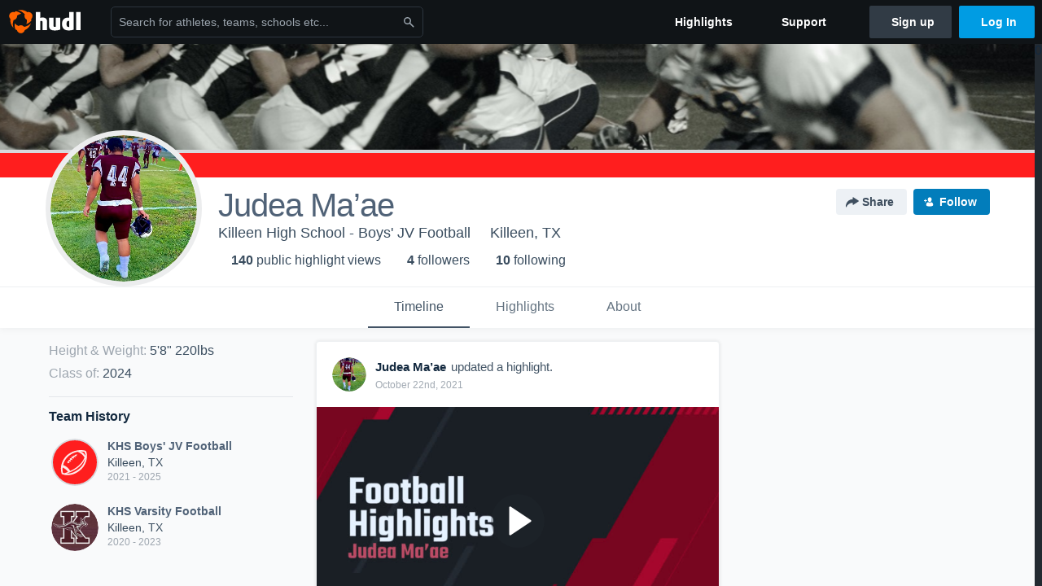

--- FILE ---
content_type: text/html; charset=utf-8
request_url: https://www.hudl.com/profile/15993429/judea-maae
body_size: 22477
content:








<!DOCTYPE html>
<!--[if lt IE 9]>    <html class="no-js lt-ie9 "> <![endif]-->
<!--[if IE 9]>       <html class="no-js ie9 "> <![endif]-->
<!--[if gte IE 9]><!-->
<html class="no-js ">
<!--<![endif]-->
  <head>


    <script nonce="SkIoPXRYiIB9gJOXDtb&#x2B;Nj52">window.__hudlEmbed={"data":{"hudlUI_webNavi18nMessages":{"navbar.home":"Home","navbar.have_us_call_you":"Have Us Call You","navbar.chat_us":"Chat Us","navbar.email_us":"Email Us","navbar.submit_a_ticket":"Submit a Ticket","navbar.watch_tutorials":"Watch Tutorials","navbar.view_tutorials":"View Tutorials","navbar.give_us_feedback":"Give Us Feedback","navbar.connection_test":"Connection Test","navbar.remote_session":"Remote Session","navbar.video":"Video","navbar.import":"Import","navbar.library":"Library","navbar.analysis":"Analysis","navbar.dashboards":"Dashboards","navbar.sessions":"Sessions","navbar.attributes":"Attributes","navbar.admin":"Admin","navbar.profile":"Profile","navbar.teams_and_users":"Teams \u0026 Users","navbar.zones_and_thresholds":"Zones \u0026 Thresholds","navbar.signal_targets":"Targets","navbar.apps":"Apps","navbar.apps.hudl":"Hudl","navbar.apps.human_performance":"Human Performance","navbar.manage_library":"Manage Library","navbar.highlights":"Highlights","navbar.hudl_classic":"Hudl Classic","navbar.my_athletes":"My Athletes","navbar.my_highlights":"My Highlights","navbar.national_highlights":"National Highlights","navbar.new":"New","navbar.calendar.pro-tip.header":"New Feature","navbar.calendar.pro-tip.bold":"View events for all your teams and organizations in a single place.","navbar.calendar.pro-tip.regular":"This feature is in progress—we’re still making improvements.","navbar.team":"Team","navbar.roster":"Roster","navbar.coaches":"Coaches","navbar.groups":"Groups","navbar.schedule":"Schedule","navbar.activity":"Activity","navbar.add_another_team":"Add Another Team","navbar.breakdown_data":"Breakdown Data","navbar.campaigns":"Campaigns","navbar.keepsakes":"Keepsakes","navbar.use_funds":"Use Funds","navbar.insiders":"Insiders","navbar.team_info":"Team Info","navbar.recruiting":"Recruiting","navbar.recruiting_settings":"Recruiting Settings","navbar.recruiting_college_search":"College Search","navbar.recruiting_verify_athletes":"Verify Athletes","navbar.sharing":"Sharing","navbar.privacy":"Privacy","navbar.stats":"Stats","navbar.messaging":"Messaging","navbar.access":"Athlete Access","navbar.programs":"Programs","navbar.teams":"Teams","navbar.play_tools":"Play Tools","navbar.practice_scripts":"Practice Scripts","navbar.playbook":"Playbook","navbar.exchanges":"Exchanges","navbar.season_stats":"Season Stats","navbar.reports":"Reports","navbar.bt_scouting":"Scouting","navbar.bt_playlists":"Playlists","navbar.performance_center":"Performance Center","navbar.web_uploader":"Upload","navbar.technique":"Hudl Technique","navbar.other":"Other","navbar.view_profile":"View Profile","navbar.edit_profile":"Edit Profile","navbar.account_settings":"Account Settings","navbar.billing_and_orders":"Billing \u0026 Orders","navbar.tickets_and_passes":"Tickets \u0026 Passes","navbar.registrations_and_payments":"Registrations \u0026 Payments","navbar.livestream_purchases":"Livestream Purchases","navbar.sportscode_licenses":"Sportscode Licenses","navbar.log_out":"Log Out","navbar.account":"Account","navbar.assist_dashboard":"Hudl Assist Dashboard","navbar.quality_control_dashboard":"Quality Control Dashboard","navbar.call":"Call","navbar.call_details":"Call 24 hours a day, 7 days a week","navbar.call_phone_number":"{phoneNumber}","navbar.email":"Email","navbar.email_details":"support@hudl.com","navbar.email_address":"{emailAddress}","navbar.your_profile":"Your Profile","webnav.your_videos":"Your Videos","webnav.community_videos":"Community Videos","webnav.related_members_tab.v2":"Family Members","webnav.your_info":"Your Info","webnav.your_highlights":"Your Highlights","webnav.team_highlights":"Team Highlights","webnav.the_feed":"The Feed","webnav.all":"All","webnav.direct":"Direct","webnav.league_pool":"League Pool","webnav.leagues_pool":"Leagues Pool","webnav.team_settings":"Team Settings","webnav.manage_members":"Manage Team","webnav.team_profile":"Team Profile","webnav.chat":"Chat","webnav.manage":"Manage","navbar.get_help":"Get Help","navbar.help_center":"Help Center","navbar.your_account":"Your Account","webnav.explore":"Explore","webnav.watch_now":"Watch Now","webnav.rewards":"Rewards","navbar.log_in":"Log In","webnav.analyst":"Analyst","webnav.analyst_training":"Training","webnav.quality_analyst":"Quality Analyst","webnav.assist_role":"Hudl Assist Role","webnav.general":"General","webnav.training":"Training","webnav.player_stats":"Player Stats","webnav.player_tracking":"Player Tracking","webnav.auto_submission":"Auto-Submission","webnav.advanced_processes":"Advanced Processes","webnav.assist_experimental":"Experimental","webnav.pool":"Pool","webnav.leagues":"Leagues","webnav.your_recruits":"Your Recruits","webnav.search":"Search","webnav.offensive":"Offensive","webnav.defensive":"Defensive","webnav.special_teams":"Special Teams","webnav.manage_breakdown_data":"Manage Breakdown Data","webnav.current_campaigns":"Current Campaigns","webnav.settings":"Settings","webnav.manage_teams":"Manage Teams","webnav.notifications":"Notifications","webnav.more":"More","webnav.you":"YOU","webnav.teams":"TEAMS","webnav.season":"Season","navbar.sports":"Sports","navbar.about":"About","navbar.products":"Products","navbar.solutions":"Solutions","navbar.sign_up":"Sign up","navbar.support":"Support","navbar.limited_subscription":"Limited Subscription","navbar.highschool":"High School","navbar.highschool_description":"Powerful solutions to power entire departments","navbar.clubyouth":"Club and Youth","navbar.clubyouth_description":"Differentiate and develop your club and athletes","navbar.collegiate":"Collegiate","navbar.collegiate_description":"Performance analysis tools for college athletics","navbar.professional":"Professional","navbar.professional_description":"End-to-end solutions for the world\u0027s top organizations","navbar.bysport":"By Sport","navbar.bysport_description":"See how Hudl works for your sport","navbar.hudl":"Hudl","navbar.hudl_description":"Online and mobile platform for video sharing and review","navbar.sportscode":"Sportscode","navbar.sportscode_description":"Customizable performance analysis","navbar.assist":"Hudl Assist","navbar.assist_description":"Automatic game breakdowns, stats and reports","navbar.focus":"Focus","navbar.focus_description":"Smart camera that automatically records games and practices","navbar.sideline":"Sideline","navbar.sideline_description":"Instant replay for American football teams","navbar.replay":"Replay","navbar.replay_description":"Instant replay for teams using Sportscode","navbar.volleymetrics":"Volleymetrics","navbar.volleymetrics_description":"Powerful solutions to power entire departments","navbar.seeall":"See All","navbar.seeall_description":"Explore the full suite of products","communitysearchbar.placeholder":"Search for athletes, teams, schools etc...","communitysearchbar.title":"Search","communitysearchbar.cancel":"Cancel","communitysearchbar.results_title":"Search Results","communitysearchbar.suggestions":"Suggestions","communitysearchbar.views":"views","communitysearchbar.followers":"followers","communitysearchbar.explore":"Explore","communitysearchbar.explore_title":"Featured and Trending","communitysearchbar.explore_description":"The best content across all of Hudl.","communitysearchbar.enter_query":"Enter a query to search.","communitysearchbar.no_results":"Could not find any results for \u0022{query}\u0022.","webnav.formation_names":"Formation Names","webnav.saved_prospects":"Saved Prospects","navbar.apps.signal":"Signal","navbar.themeselector_dark":"Dark","navbar.themeselector_light":"Light"},"hudlUI_generici18nMessages":{},"hudlUI_generic":{"data":{"salesforce":null,"activityTracker":null,"useUniversalWebNavigation":false,"ns1":null,"qualtrics":null,"decagon":null}},"hudlUI_webNav":{"data":{"globalNav":{"home":{"navigationItem":0,"isActive":false,"displayName":{"translationKey":"navbar.home","translationArguments":{},"translationValue":null},"url":"/home","qaId":"webnav-globalnav-home"},"explore":{"navigationItem":0,"isActive":false,"displayName":{"translationKey":"webnav.watch_now","translationArguments":{},"translationValue":null},"url":"https://fan.hudl.com/","qaId":"webnav-globalnav-watchnow"},"performanceCenter":null,"upload":null,"calendar":null,"notifications":null,"messages":{"hasMessagingFeature":false,"hasUnreadMessages":false,"navigationItem":0,"isActive":false,"displayName":null,"url":null,"qaId":null},"account":{"navigationItem":0,"isActive":false,"displayName":{"translationKey":"navbar.account","translationArguments":{},"translationValue":null},"url":"/profile/","qaId":"webnav-globalnav-account"},"appsMenu":null,"login":{"navigationItem":0,"isActive":false,"displayName":{"translationKey":"navbar.log_in","translationArguments":{},"translationValue":null},"url":"/login","qaId":"webnav-globalnav-login"},"userMenu":{"userItem":{"avatarImg":null,"displayName":{"translationKey":null,"translationArguments":null,"translationValue":null},"unformattedName":null,"email":null},"personalItems":[],"accountItems":[{"navigationItem":6,"isActive":false,"displayName":{"translationKey":"navbar.account_settings","translationArguments":{},"translationValue":null},"url":"/profile/","qaId":"webnav-usermenu-accountsettings"},{"navigationItem":6,"isActive":false,"displayName":{"translationKey":"navbar.livestream_purchases","translationArguments":{},"translationValue":null},"url":"https://vcloud.hudl.com/me/","qaId":"webnav-usermenu-livestreampurchases"},{"navigationItem":6,"isActive":false,"displayName":{"translationKey":"navbar.tickets_and_passes","translationArguments":{},"translationValue":null},"url":"https://fan.hudl.com/ticketing/orders/view","qaId":"webnav-usermenu-ticketsandpasses"}],"logout":{"navigationItem":0,"isActive":false,"displayName":{"translationKey":"navbar.log_out","translationArguments":{},"translationValue":null},"url":"/logout","qaId":"webnav-usermenu-logout"},"help":{"displayName":{"translationKey":"navbar.get_help","translationArguments":{},"translationValue":null},"title":{"translationKey":"navbar.get_help","translationArguments":{},"translationValue":null},"helpItems":[{"titleText":{"translationKey":null,"translationArguments":{},"translationValue":null},"displayText":{"translationKey":"navbar.help_center","translationArguments":{},"translationValue":null},"infoText":{"translationKey":null,"translationArguments":{},"translationValue":null},"url":"/support","qaId":"webnav-helpmenu-helpcenter","linkTarget":null,"openInNewTab":true,"liAttributesString":null},{"titleText":{"translationKey":"navbar.email","translationArguments":{},"translationValue":null},"displayText":{"translationKey":"navbar.email_us","translationArguments":{},"translationValue":null},"infoText":{"translationKey":"navbar.email_details","translationArguments":{},"translationValue":null},"url":"/support/contact","qaId":"webnav-helpmenu-email","linkTarget":null,"openInNewTab":true,"liAttributesString":null}]},"themeSelector":{"darkLabel":{"translationKey":"navbar.themeselector_dark","translationArguments":{},"translationValue":null},"lightLabel":{"translationKey":"navbar.themeselector_light","translationArguments":{},"translationValue":null}}}},"unregisteredNav":{"home":{"navigationItem":0,"isActive":false,"displayName":null,"description":null,"url":"/","qaId":"webnav-unregisterednav-home","unregisteredSubNavItems":null},"sports":null,"about":null,"solutions":{"navigationItem":0,"isActive":false,"displayName":{"translationKey":"navbar.solutions","translationArguments":{},"translationValue":null},"description":null,"url":null,"qaId":"webnav-unregisterednav-solutions","unregisteredSubNavItems":[{"navigationItem":0,"isActive":false,"displayName":{"translationKey":"navbar.highschool","translationArguments":{},"translationValue":null},"description":{"translationKey":"navbar.highschool_description","translationArguments":{},"translationValue":null},"url":"/solutions/highschool/athletic-departments","qaId":"webnav-unregisterednav-highschool","unregisteredSubNavItems":null},{"navigationItem":0,"isActive":false,"displayName":{"translationKey":"navbar.clubyouth","translationArguments":{},"translationValue":null},"description":{"translationKey":"navbar.clubyouth_description","translationArguments":{},"translationValue":null},"url":"/solutions/club-and-youth","qaId":"webnav-unregisterednav-clubyouth","unregisteredSubNavItems":null},{"navigationItem":0,"isActive":false,"displayName":{"translationKey":"navbar.collegiate","translationArguments":{},"translationValue":null},"description":{"translationKey":"navbar.collegiate_description","translationArguments":{},"translationValue":null},"url":"/solutions/collegiate-departments","qaId":"webnav-unregisterednav-collegiate","unregisteredSubNavItems":null},{"navigationItem":0,"isActive":false,"displayName":{"translationKey":"navbar.professional","translationArguments":{},"translationValue":null},"description":{"translationKey":"navbar.professional_description","translationArguments":{},"translationValue":null},"url":"/solutions/professional","qaId":"webnav-unregisterednav-professional","unregisteredSubNavItems":null},{"navigationItem":0,"isActive":false,"displayName":{"translationKey":"navbar.bysport","translationArguments":{},"translationValue":null},"description":{"translationKey":"navbar.bysport_description","translationArguments":{},"translationValue":null},"url":"/sports","qaId":"webnav-unregisterednav-bysport","unregisteredSubNavItems":null}]},"products":{"navigationItem":0,"isActive":false,"displayName":{"translationKey":"navbar.products","translationArguments":{},"translationValue":null},"description":null,"url":null,"qaId":"webnav-unregisterednav-products","unregisteredSubNavItems":[{"navigationItem":0,"isActive":false,"displayName":{"translationKey":"navbar.hudl","translationArguments":{},"translationValue":null},"description":{"translationKey":"navbar.hudl_description","translationArguments":{},"translationValue":null},"url":"/products/hudl","qaId":"webnav-unregisterednav-hudl","unregisteredSubNavItems":null},{"navigationItem":0,"isActive":false,"displayName":{"translationKey":"navbar.sportscode","translationArguments":{},"translationValue":null},"description":{"translationKey":"navbar.sportscode_description","translationArguments":{},"translationValue":null},"url":"/products/sportscode","qaId":"webnav-unregisterednav-sportscode","unregisteredSubNavItems":null},{"navigationItem":0,"isActive":false,"displayName":{"translationKey":"navbar.assist","translationArguments":{},"translationValue":null},"description":{"translationKey":"navbar.assist_description","translationArguments":{},"translationValue":null},"url":"/products/assist","qaId":"webnav-unregisterednav-assist","unregisteredSubNavItems":null},{"navigationItem":0,"isActive":false,"displayName":{"translationKey":"navbar.focus","translationArguments":{},"translationValue":null},"description":{"translationKey":"navbar.focus_description","translationArguments":{},"translationValue":null},"url":"/products/focus","qaId":"webnav-unregisterednav-focus","unregisteredSubNavItems":null},{"navigationItem":0,"isActive":false,"displayName":{"translationKey":"navbar.sideline","translationArguments":{},"translationValue":null},"description":{"translationKey":"navbar.sideline_description","translationArguments":{},"translationValue":null},"url":"/products/sideline","qaId":"webnav-unregisterednav-sideline","unregisteredSubNavItems":null},{"navigationItem":0,"isActive":false,"displayName":{"translationKey":"navbar.replay","translationArguments":{},"translationValue":null},"description":{"translationKey":"navbar.replay_description","translationArguments":{},"translationValue":null},"url":"/products/replay","qaId":"webnav-unregisterednav-replay","unregisteredSubNavItems":null},{"navigationItem":0,"isActive":false,"displayName":{"translationKey":"navbar.volleymetrics","translationArguments":{},"translationValue":null},"description":{"translationKey":"navbar.volleymetrics_description","translationArguments":{},"translationValue":null},"url":"http://volleymetrics.com/","qaId":"webnav-unregisterednav-volleymetrics","unregisteredSubNavItems":null},{"navigationItem":0,"isActive":false,"displayName":{"translationKey":"navbar.seeall","translationArguments":{},"translationValue":null},"description":{"translationKey":"navbar.seeall_description","translationArguments":{},"translationValue":null},"url":"/products","qaId":"webnav-unregisterednav-seeall","unregisteredSubNavItems":null}]},"highlights":{"navigationItem":0,"isActive":false,"displayName":{"translationKey":"navbar.highlights","translationArguments":{},"translationValue":null},"description":null,"url":"/explore","qaId":"webnav-unregisterednav-highlights","unregisteredSubNavItems":null},"support":{"navigationItem":0,"isActive":false,"displayName":{"translationKey":"navbar.support","translationArguments":{},"translationValue":null},"description":null,"url":"/support","qaId":"webnav-unregisterednav-support","unregisteredSubNavItems":null},"signUp":{"navigationItem":0,"isActive":false,"displayName":{"translationKey":"navbar.sign_up","translationArguments":{},"translationValue":null},"description":null,"url":"/register/signup","qaId":"webnav-unregisterednav-signup","unregisteredSubNavItems":null},"logIn":{"navigationItem":0,"isActive":false,"displayName":{"translationKey":"navbar.log_in","translationArguments":{},"translationValue":null},"description":null,"url":"/login","qaId":"webnav-unregisterednav-login","unregisteredSubNavItems":null}},"primaryNav":{"primaryContextSwitcher":null,"primaryTeamSwitcher":{"teamItems":[]},"primaryNavItems":[]},"userId":null,"currentTeamId":null,"mixpanelToken":"e114f3b99b54397ee10dd1506911d73f","includeCommunitySearchBar":true},"fallbackData":null},"i18nLocale":"en","i18nMessages":{"profiles.recruit.learn_more_cta":"Hudl\u0027s guide to recruiting","profiles.recruit.learn_more_title.opted-in":"\u003cstrong\u003eOnly visible to recruiters. \u003c/strong\u003e","profiles.highlights.draft.description":"This is a draft highlight and needs to be published to make it public.","profiles.tab_timeline":"Timeline","profiles.recruit.team_contact_prompt.admin":"Select your team’s recruitment contact in {teamRecruitingContactLink}","profiles.tab_games.owner.preview_only.note":"\u003cstrong\u003ePreview Only.\u003c/strong\u003e Recruiters can watch games from your team’s schedule here. To watch videos yourself, go to your team’s library.","profiles.tab_games.owner.preview_notice_message":"You can access your games from your team’s library. To find out what recruiters are looking for, check out {ctaLink}.","profiles.recruit.incomplete_profile.title":"This information cannot be displayed. The athlete has not completed their recruiting profile yet.","profiles.tab_games.error_message.cta_link":"contact Hudl Support","profiles.recruit.learn_more_title.opted-out":"\u003cstrong\u003eOnly visible to recruiters if you set your profile to recruitable. \u003c/strong\u003e","profiles.tab_games.error_message.description":"We are unable to show games for this athlete.","profiles.tab_games.owner.preview_notice_title":"\u003cstrong\u003eOnly recruiters can watch full games here. \u003c/strong\u003e","profiles.tab_games.error_message.title":"Something went wrong","profiles.recruit.team_contact_prompt.coaches_and_athletes":"An admin can select your team’s recruitment contact in team recruiting settings.","profiles.recruit.tooltip_not_visible_to_recruiters":"Not visible to recruiters until you set your profile to recruitable","profiles.tab_games.error_message.description.athlete":"We are unable to show games for this athlete.","profiles.tab_games.owner.preview_only.video_thumbnail":"Preview Only","profiles.tab_games.restricted_access.title":"Select one of this athlete\u0027s teams to watch their video.","profiles.recruit.learn_more_message":"To learn more, check out {ctaLink}.","profiles.tab_games.owner.preview_notice_cta":"Hudl\u0027s guide to recruiting","profiles.tab_games":"Games","profiles.highlights_tutorial":"Highlight Tutorials","profiles.tab_games.owner.go_to_library":"Go to your team’s library","profiles.tab_about":"About","profiles.recruit.commitment.committed":"Committed","profiles.recruit.tooltip_visible_to_recruiters":"Only visible to recruiters","profiles.tab_games.owner.preview_only":"Preview Only","profiles.tab_highlights":"Highlights","profiles.recruit.team_contact_prompt.admin_link":"Recruiting Settings","profiles.tab_games.error_message.cta":"Please {{ctaLink}} for help.","profiles.tab_contact":"Contact","profiles.tab_games.restricted_access.subtitle":"Games cannot be displayed here until their profile is complete.","recruit.share_history.no_shares_for_team.athlete_selector":"Select an athlete","recruit.share_history.no_shared_packages.coach":"This athlete’s recruiting profile hasn’t been shared with any recruiters yet.","recruit.athlete_sharing_form.subtitle":"Recruiters will receive an email with a link to your profile. They’ll have access to recruiting-specific content, including games, academic and contact information.","recruit.athlete_sharing_form.subtitle.opted_in.athlete":"Recruiters will receive an email with a link to your profile. They’ll have access to recruiting-specific content, including games, academic and contact information.","recruit.share_history.error":"Something went wrong. Please refresh and try again.","recruit.share_history.header.recipient":"Recipient","recruit.athlete_sharing_form.message_label":"Message","recruit.athlete_sharing_form.email_helptext":"Recruiting profiles can only be shared to .edu or .ca email addresses.","recruit.athlete_sharing_form.share_button_success":"Shared","recruit.share_history.shared_by.team_view.coach":"{coachName} shared {athleteLink}","recruit.athlete_sharing_form.subtitle.opted_out.athlete":"Turn on your profile\u0027s Recruitable setting to share with recruiters.","recruit.athlete_sharing_form.subtitle.opted_in.coach":"Recruiters will receive an email with a link to the athlete\u0027s profile. They’ll have access to recruiting-specific content, including games, academic and contact information.","recruit.share_history.title":"Shared With","recruit.share_history.title.team":"Shared Recruiting Profiles","recruit.athlete_sharing_form.team_label":"Team","recruit.athlete_sharing_form.email_label":"Email","recruit.athlete_sharing_form.email_placeholder":"Enter email","recruit.share_history.no_shared_packages.athlete":"Your recruiting profile hasn’t been shared with any recruiters yet.","recruit.share_history.header.sender":"Sender","recruit.athlete_sharing_form.email_help":"Recruiting profiles can only be shared with an .edu or .ca email address.","recruit.share_history.shared_by.team_view.you":"You shared {athleteLink}","recruit.athlete_sharing_form.share_button":"Share","recruit.athlete_sharing_form.team_helptext":"Select the team you’d like to appear in the email.","recruit.athlete_sharing_form.title":"Share Recruiting Profile","recruit.athlete_sharing_form.message_placeholder":"Add a message","recruit.share_history.shared_by.athlete_view.you":"You","recruit.share_history.shared_by.you":"You","recruit.share_history.no_shares_for_team.header":"No athletes have been shared yet.","recruit.share_history.contacted_via_college_search":"Contacted via College Search","recruit.athlete_sharing_form.subtitle.opted_out.coach":"The athlete must turn on their profile\u0027s Recruitable setting before you can share with recruiters.","recruit.share_history.unknown_coach":"Unknown Coach","recruit.share_history.title.athlete":"Shared With","recruit.share_history.no_shares_for_team.message":"{athleteSelectorLink} you’d like to share with a recruiter."},"ads":{"networkId":"29795821","targetingData":{"isLogIn":"False","isRecruit":"False","isCoachAd":"False","isAthlete":"False","userGradYear":"0","userTopRole":"Unregistered","userGender":null,"userRegion":null,"userSport":null,"userPosition":null,"adContext":null,"nonPersonalizedAds":"False","contentGradYear":"2024","containerType":"User","contentSeries":null,"contentSport":"Football","contentRegion":"TX","contentGender":"Male"},"overridePaths":{}},"disableMouseFlowCookieCheck":true,"mouseFlowRate":0,"mouseFlowSourceUrl":"//cdn.mouseflow.com/projects/d40dedb4-7d23-4681-ba4c-960621340b29.js","recruitProfileSharingIsEnabled":true,"requestStartInMilliseconds":1769055911979,"pageData":{"athlete":{"athleteId":"15993429"}}},"services":{"getProfileFollowers":"/profile/15993429/followers","getProfileFollowing":"/profile/15993429/following","followFeedUser":"/api/v2/feedproducer/friendship/follow-user","unfollowFeedUser":"/api/v2/feedproducer/friendship/unfollow-user","updateUserImage":"/Image/SelectImageArea","logPageLoad":"/profile/15993429/log-page-load","highlightsUploadCredentials":"https://www.hudl.com/api/v2/upload-requests/credentials/highlight-image","highlightsPresign":"https://www.hudl.com/api/v2/upload-requests/presigned-url","teamProfile":"/team/v2/{teamId}","getRecruitGamesAsRecruiter":"/api/v2/recruit/video/team/{recruitTeamId}/athlete/15993429/athlete-team/{athleteTeamId}","recruitVideoExperienceUrl":"/recruit/team/{recruitTeamId}/video/athlete/15993429/game/{cutupId}","recruitVspaUrl":"/recruiting/athleteprofile/vspa/15993429/{athleteTeamId}/{eventId}?useHudlProfiles=true","downloadTagsAsRecruiter":"/recruiting/athleteprofile/event/{eventId}/team/{athleteTeamId}/breakdown/{breakdownId}/athlete/15993429/download","downloadGameVideoAsRecruiter":"/recruiting/athleteprofile/event/{eventId}/team/{athleteTeamId}/athlete/15993429/download"},"model":{"ads":{"houseAdsEnabled":true,"displayAdData":{"isLogIn":false,"isRecruit":false,"isCoachAd":false,"isAthlete":false,"userGradYear":0,"userTopRole":"Unregistered","userGender":null,"userRegion":null,"userSport":null,"userPosition":null,"adContext":null,"nonPersonalizedAds":false,"contentGradYear":2024,"containerType":"User","contentSeries":null,"contentSport":"Football","contentRegion":"TX","contentGender":"Male"},"preRollAdData":{"hasLogIn":false,"reelLength":0,"isLogIn":false,"isRecruit":false,"isCoachAd":false,"isAthlete":false,"userGradYear":0,"userTopRole":"Unregistered","userGender":null,"userRegion":null,"userSport":null,"userPosition":null,"adContext":null,"nonPersonalizedAds":false,"contentGradYear":2024,"containerType":"User","contentSeries":null,"contentSport":"Football","contentRegion":"TX","contentGender":"Male"},"vastTag":"https://pubads.g.doubleclick.net/gampad/ads?sz=640x480\u0026iu=/29795821/Video_TeamTimeline_Desktop\u0026impl=s\u0026gdfp_req=1\u0026env=vp\u0026output=xml_vast2\u0026unviewed_position_start=1\u0026url=[referrer_url]\u0026correlator=[timestamp]","mobileVastTag":"https://pubads.g.doubleclick.net/gampad/ads?sz=640x480\u0026iu=/29795821/Video_TeamTimeline_Mobile\u0026impl=s\u0026gdfp_req=1\u0026env=vp\u0026output=xml_vast2\u0026unviewed_position_start=1\u0026url=[referrer_url]\u0026correlator=[timestamp]"},"highlights":{"createHighlightUrl":"","reels":[{"durationMs":31852.0,"editUrl":null,"orderUrl":"/order/dvd?ru=/video/3/15993429/61402fe9b0238f04cc13a274\u0026i=u15993429-s1-sn2021-2022 Season","reelId":"61402fe9b0238f04cc13a274","legacyReelId":"61402fe9b0238f04cc13a274","season":2021,"thumbnailUrl":"https://vg.hudl.com/5891542/397821/53553893/4f538033-3bce-496b-b1f0-cf5b5d198bcd_720_3000_Thumbnail.jpg?v=491239C13E77D908","title":"Hendrickson jv","type":0,"unixTime":1631596521.0,"videoUrl":"/video/3/15993429/61402fe9b0238f04cc13a274","views":20,"reactionCount":1,"isRendering":false,"currentUserCanEdit":false,"isAutoGen":false,"tweetText":"","isDraft":false,"videoFiles":[{"serverId":109,"path":"p-highlights/User/15993429/61402fe9b0238f04cc13a274/2955f6ed_480.mp4","quality":480,"url":"https://vg.hudl.com/p-highlights/User/15993429/61402fe9b0238f04cc13a274/2955f6ed_480.mp4?v=BEEEF4A0A285D908","bucketName":null,"version":0},{"serverId":109,"path":"p-highlights/User/15993429/61402fe9b0238f04cc13a274/2955f6ed_360.mp4","quality":360,"url":"https://vg.hudl.com/p-highlights/User/15993429/61402fe9b0238f04cc13a274/2955f6ed_360.mp4?v=BEEEF4A0A285D908","bucketName":null,"version":0},{"serverId":109,"path":"p-highlights/User/15993429/61402fe9b0238f04cc13a274/2955f6ed_720.mp4","quality":720,"url":"https://vg.hudl.com/p-highlights/User/15993429/61402fe9b0238f04cc13a274/2955f6ed_720.mp4?v=BEEEF4A0A285D908","bucketName":null,"version":0}]},{"durationMs":20317.0,"editUrl":null,"orderUrl":"/order/dvd?ru=/video/3/15993429/6158421c2347e108b8e7dcd8\u0026i=u15993429-s1-sn2021-2022 Season","reelId":"6158421c2347e108b8e7dcd8","legacyReelId":"6158421c2347e108b8e7dcd8","season":2021,"thumbnailUrl":"https://vg.hudl.com/5891542/397821/55121136/c7548497-35c1-4dcd-a808-39cc43b87d7b_720_3000_Thumbnail.jpg?v=E34655AF9785D908","title":"Ellison High School","type":0,"unixTime":1633174044.0,"videoUrl":"/video/3/15993429/6158421c2347e108b8e7dcd8","views":7,"reactionCount":0,"isRendering":false,"currentUserCanEdit":false,"isAutoGen":false,"tweetText":"","isDraft":false,"videoFiles":[{"serverId":109,"path":"p-highlights/User/15993429/6158421c2347e108b8e7dcd8/3113bd99_480.mp4","quality":480,"url":"https://vg.hudl.com/p-highlights/User/15993429/6158421c2347e108b8e7dcd8/3113bd99_480.mp4?v=0D49B1AE8C89D908","bucketName":null,"version":0},{"serverId":109,"path":"p-highlights/User/15993429/6158421c2347e108b8e7dcd8/3113bd99_360.mp4","quality":360,"url":"https://vg.hudl.com/p-highlights/User/15993429/6158421c2347e108b8e7dcd8/3113bd99_360.mp4?v=0D49B1AE8C89D908","bucketName":null,"version":0},{"serverId":109,"path":"p-highlights/User/15993429/6158421c2347e108b8e7dcd8/3113bd99_720.mp4","quality":720,"url":"https://vg.hudl.com/p-highlights/User/15993429/6158421c2347e108b8e7dcd8/3113bd99_720.mp4?v=0D49B1AE8C89D908","bucketName":null,"version":0}]},{"durationMs":19558.0,"editUrl":null,"orderUrl":"/order/dvd?ru=/video/3/15993429/61584adfdfd8230e003a9e8c\u0026i=u15993429-s1-sn2021-2022 Season","reelId":"61584adfdfd8230e003a9e8c","legacyReelId":"61584adfdfd8230e003a9e8c","season":2021,"thumbnailUrl":"https://vg.hudl.com/5891542/397821/54737365/8d3d8607-0721-417a-ae4a-d6258b12d77a_720_3000_Thumbnail.jpg?v=B863F7F39C85D908","title":"Shoemaker High School","type":0,"unixTime":1633176287.0,"videoUrl":"/video/3/15993429/61584adfdfd8230e003a9e8c","views":10,"reactionCount":0,"isRendering":false,"currentUserCanEdit":false,"isAutoGen":false,"tweetText":"","isDraft":false,"videoFiles":[{"serverId":109,"path":"p-highlights/User/15993429/61584adfdfd8230e003a9e8c/4d649e3d_480.mp4","quality":480,"url":"https://vg.hudl.com/p-highlights/User/15993429/61584adfdfd8230e003a9e8c/4d649e3d_480.mp4?v=5C085D409E85D908","bucketName":null,"version":0},{"serverId":109,"path":"p-highlights/User/15993429/61584adfdfd8230e003a9e8c/4d649e3d_360.mp4","quality":360,"url":"https://vg.hudl.com/p-highlights/User/15993429/61584adfdfd8230e003a9e8c/4d649e3d_360.mp4?v=5C085D409E85D908","bucketName":null,"version":0},{"serverId":109,"path":"p-highlights/User/15993429/61584adfdfd8230e003a9e8c/4d649e3d_720.mp4","quality":720,"url":"https://vg.hudl.com/p-highlights/User/15993429/61584adfdfd8230e003a9e8c/4d649e3d_720.mp4?v=5C085D409E85D908","bucketName":null,"version":0}]},{"durationMs":136575.0,"editUrl":"/athlete/15993429/highlights/edit/6158ef25bd6c140524f9170d","orderUrl":"/order/dvd?ru=/video/3/15993429/6158ef25bd6c140524f9170d\u0026i=u15993429-r6158ef25bd6c140524f9170d","reelId":"6158ef25bd6c140524f9170d","legacyReelId":"6158ef25bd6c140524f9170d","season":2021,"thumbnailUrl":"https://vg.hudl.com/p-highlights/User/15993429/6158ef25bd6c140524f9170c/7f1fcf73_360.jpg?v=DBCA71890795D908","title":"Football Highlights","type":1,"unixTime":1634871355.0,"videoUrl":"/video/3/15993429/6158ef25bd6c140524f9170d","views":75,"reactionCount":0,"isRendering":false,"currentUserCanEdit":false,"isAutoGen":false,"tweetText":"","isDraft":false,"videoFiles":[{"serverId":109,"path":"p-highlights/User/15993429/6158ef25bd6c140524f9170d/40979099_480.mp4","quality":480,"url":"https://vg.hudl.com/p-highlights/User/15993429/6158ef25bd6c140524f9170d/40979099_480.mp4?v=021597880795D908","bucketName":null,"version":0},{"serverId":109,"path":"p-highlights/User/15993429/6158ef25bd6c140524f9170d/40979099_360.mp4","quality":360,"url":"https://vg.hudl.com/p-highlights/User/15993429/6158ef25bd6c140524f9170d/40979099_360.mp4?v=021597880795D908","bucketName":null,"version":0},{"serverId":109,"path":"p-highlights/User/15993429/6158ef25bd6c140524f9170d/40979099_720.mp4","quality":720,"url":"https://vg.hudl.com/p-highlights/User/15993429/6158ef25bd6c140524f9170d/40979099_720.mp4?v=021597880795D908","bucketName":null,"version":0}]},{"durationMs":26948.0,"editUrl":null,"orderUrl":"/order/dvd?ru=/video/3/15993429/615fa24d4debab0834226e9b\u0026i=u15993429-s1-sn2021-2022 Season","reelId":"615fa24d4debab0834226e9b","legacyReelId":"615fa24d4debab0834226e9b","season":2021,"thumbnailUrl":"https://vg.hudl.com/5891542/397821/55515879/9938b6a5-e65c-481a-8af7-9c03bce58b58_720_3000_Thumbnail.jpg?v=F5CE1B1AFD89D908","title":"Copperas Cove High School","type":0,"unixTime":1633657421.0,"videoUrl":"/video/3/15993429/615fa24d4debab0834226e9b","views":15,"reactionCount":0,"isRendering":false,"currentUserCanEdit":false,"isAutoGen":false,"tweetText":"","isDraft":false,"videoFiles":[{"serverId":109,"path":"p-highlights/User/15993429/615fa24d4debab0834226e9b/577dbd86_480.mp4","quality":480,"url":"https://vg.hudl.com/p-highlights/User/15993429/615fa24d4debab0834226e9b/577dbd86_480.mp4?v=FFDE2D10008AD908","bucketName":null,"version":0},{"serverId":109,"path":"p-highlights/User/15993429/615fa24d4debab0834226e9b/577dbd86_360.mp4","quality":360,"url":"https://vg.hudl.com/p-highlights/User/15993429/615fa24d4debab0834226e9b/577dbd86_360.mp4?v=FFDE2D10008AD908","bucketName":null,"version":0},{"serverId":109,"path":"p-highlights/User/15993429/615fa24d4debab0834226e9b/577dbd86_720.mp4","quality":720,"url":"https://vg.hudl.com/p-highlights/User/15993429/615fa24d4debab0834226e9b/577dbd86_720.mp4?v=FFDE2D10008AD908","bucketName":null,"version":0}]},{"durationMs":21255.0,"editUrl":null,"orderUrl":"/order/dvd?ru=/video/3/15993429/617224630c53b20824071759\u0026i=u15993429-s1-sn2021-2022 Season","reelId":"617224630c53b20824071759","legacyReelId":"617224630c53b20824071759","season":2021,"thumbnailUrl":"https://vg.hudl.com/5891542/397821/56277703/5dc505fd-31ed-49f1-a193-bf4fe3c00e39_720_3000_Thumbnail.jpg?v=0EAA7F370595D908","title":"Harker Heights High School","type":0,"unixTime":1634870371.0,"videoUrl":"/video/3/15993429/617224630c53b20824071759","views":5,"reactionCount":0,"isRendering":false,"currentUserCanEdit":false,"isAutoGen":false,"tweetText":"","isDraft":false,"videoFiles":[{"serverId":109,"path":"p-highlights/User/15993429/617224630c53b20824071759/46c80983_480.mp4","quality":480,"url":"https://vg.hudl.com/p-highlights/User/15993429/617224630c53b20824071759/46c80983_480.mp4?v=B0DC98840795D908","bucketName":null,"version":0},{"serverId":109,"path":"p-highlights/User/15993429/617224630c53b20824071759/46c80983_360.mp4","quality":360,"url":"https://vg.hudl.com/p-highlights/User/15993429/617224630c53b20824071759/46c80983_360.mp4?v=B0DC98840795D908","bucketName":null,"version":0},{"serverId":109,"path":"p-highlights/User/15993429/617224630c53b20824071759/46c80983_720.mp4","quality":720,"url":"https://vg.hudl.com/p-highlights/User/15993429/617224630c53b20824071759/46c80983_720.mp4?v=B0DC98840795D908","bucketName":null,"version":0}]}],"seasons":[{"orderUrl":"/order/dvd?ru=/video/3/15993429/\u0026i=u15993429-s-sn2021-2022 Season","year":2021}],"highlightSupportUrl":"","libraryUrl":"","useUniversalReelEditor":true,"universalEditorFeatures":[385]},"games":{"teams":{},"defaultTeamId":null,"isAccessRestricted":false},"user":{"followCount":4,"followingCount":10,"videoViewCount":140,"recruiterVideoViewCount":0,"canonicalUrl":"https://www.hudl.com/profile/15993429","profileUrlBase":"/profile/15993429","primaryColor":"ff1e1e","secondaryColor":"d7d9dd","primaryName":"Judea Ma’ae","firstName":"Judea","lastName":"Ma’ae","description":null,"jersey":null,"profileBannerUri":"https://static.hudl.com/profiles/images/default-banners/football.jpg","mobileProfileBannerUri":"https://static.hudl.com/profiles/images/default-banners/football-mobile.jpg","userId":"15993429","profileLogoUri":"https://static.hudl.com/users/prod/15993429_529671346c184ccfa09c1c481a142608.jpg","mobileProfileLogoUri":"https://static.hudl.com/users/prod/15993429_dc4cf06764204d8aafbfd98fba322c8b.jpg","onboarding":{"tagline":false,"logo":false,"photo":false},"hideDisplayAds":false,"mostRelevantTeam":{"locationUrl":null,"profileUrl":"https://www.hudl.com/team/v2/128793","schoolLocation":"Killeen, TX","schoolName":"Killeen High School","sportId":1,"sportName":"Football","sportEnumName":"Football","schoolId":"3806","stateFullName":"Texas","stateAbbreviation":"TX","teamName":"Killeen High School - Boys\u0027 JV Football","teamId":"128793","gender":0},"positions":null,"graduationYear":2024,"teams":[{"location":"Killeen, TX","name":"KHS Boys\u0027 JV Football","profileUrl":"/team/v2/128793","startYear":2021,"endYear":2025,"logoUri":null,"primaryColor":"ff1e1e","secondaryColor":"d7d9dd","sportName":"Football","teamId":"128793"},{"location":"Killeen, TX","name":"KHS Varsity Football","profileUrl":"/team/v2/14031","startYear":2020,"endYear":2023,"logoUri":"https://static.hudl.com/users/prod/17749279_418ecc015111471e8d885835ef17cfea.jpg","primaryColor":"790622","secondaryColor":"d7d9dd","sportName":"Football","teamId":"14031"}],"featuredReelId":null,"teamGender":0,"showRecruiterActivityEnabled":true},"about":{"overview":{"organization":"Killeen High School","location":"Killeen, TX","graduationYear":2024,"height":"5\u00278\u0022","weight":"220lbs","heightWeightVerified":false,"nikeFootballRating":null,"nikeFootballRatingVerified":false,"twitter":null,"teams":[{"profileUrl":"/team/v2/128793","profileImageUri":null,"teamName":"Boys\u0027 JV Football","organizationName":"Killeen High School","jerseyNumber":null,"positions":[],"primaryColor":"7A1700","secondaryColor":"E9E9E9","sportName":"Football","formattedStartAndEnd":"2021 - 2025"},{"profileUrl":"/team/v2/14031","profileImageUri":"https://static.hudl.com/users/prod/17749279_418ecc015111471e8d885835ef17cfea.jpg","teamName":"Varsity Football","organizationName":"Killeen High School","jerseyNumber":51,"positions":["MLB","QB"],"primaryColor":"790622","secondaryColor":"E9E9E9","sportName":"Football","formattedStartAndEnd":"2020 - 2023"}]},"strengthAndSpeed":{"nikeFootballRating":null,"nikeFootballRatingVerified":false,"clean":null,"deadLift":null,"forty":null,"fortyVerified":false,"shuttle":null,"shuttleVerified":false,"vertical":null,"verticalVerified":false,"powerball":null,"powerballVerified":false,"bench":null,"benchVerified":false,"benchPressReps":null,"benchPressRepsVerified":false,"meter100":null,"meter400":null,"meter1600":null,"meter3200":null,"proAgility":null,"squat":null,"standingReach":null,"standingBlockingReach":null,"verticalJumpOneArm":null,"verticalJumpingBlockTwoArms":null,"approachJumpTouchOneArm":null,"sixTouchesSidelineToSideline":null,"achievements":null},"academic":null},"feedback":{"feedbackEnabled":false,"feedbackSurveyUrl":"https://hudlresearch.typeform.com/to/sD1ujV"},"currentUser":{"casualName":null,"userId":null,"isFollowing":false,"isFriend":false,"isPrivilegedUser":false,"isRecruiter":false,"hasAnyRoleOnTeam":false,"lastName":null,"userAsFollower":null,"currentUserRoles":{},"isTeammate":false,"messagingEnabled":false,"emailAddress":null,"isOnTeamInRecruit":false},"presetFilterType":0,"canDismissFeedItems":false,"forcePublicView":false,"httpsAllowed":true,"seoFriendlyName":"judea-maae","isMobile":false,"deviceInfoForLogging":{"device":2,"deviceFamily":"\u0022Mac\u0022","deviceOs":"\u0022Mac OS X 10.15.7\u0022","userAgent":"\u0022ClaudeBot 1.0\u0022"},"feedContentItems":[{"content":{"feedContentId":"61722889f821fe1698f8c31f","dateCreated":"2021-10-22T02:57:13.529Z","authorId":{"type":3,"relatedId":"15993429"},"type":22,"filterCriteria":null,"item":{"action":"updated a highlight.","description":null,"highlights":[{"userId":"15993429","teamId":null,"highlightReelId":"6158ef25bd6c140524f9170d","title":"Football Highlights","subtitle":"14 clips","includeFollowButton":false,"relatedFeedUserId":null,"thumbnail":{"size":1,"url":"https://vg.hudl.com/p-highlights/User/15993429/6158ef25bd6c140524f9170c/7f1fcf73_360.jpg?v=DBCA71890795D908","secureUrl":null,"contentServerId":null,"path":null,"width":null,"height":null},"ownerId":{"type":3,"relatedId":"15993429"},"reelId":"6158ef25bd6c140524f9170d","isHudlProducedSuggestion":false,"videoFiles":[{"quality":480,"url":"https://vg.hudl.com/p-highlights/User/15993429/6158ef25bd6c140524f9170d/40979099_480.mp4?v=021597880795D908","secureUrl":null,"contentServerId":null,"path":null},{"quality":360,"url":"https://vg.hudl.com/p-highlights/User/15993429/6158ef25bd6c140524f9170d/40979099_360.mp4?v=021597880795D908","secureUrl":null,"contentServerId":null,"path":null},{"quality":720,"url":"https://vg.hudl.com/p-highlights/User/15993429/6158ef25bd6c140524f9170d/40979099_720.mp4?v=021597880795D908","secureUrl":null,"contentServerId":null,"path":null}],"views":75,"shortenedUrlId":"2TLUsA","twitterShareText":"Check out Football Highlights by Judea Ma’ae on @hudl","isRendering":false,"durationMs":136575}],"linkTitle":null,"linkUrl":null},"logData":{"reel":"6158ef25bd6c140524f9170d","legacyReel":"6158ef25bd6c140524f9170d","highlightType":"Premium","creationOrigin":"RenderComplete"},"ownerId":{"type":3,"relatedId":"15993429"},"isDeleted":false,"overrideVisibility":false,"targetCriteria":null,"hudlContentId":{"type":2,"relatedId":"6158ef25bd6c140524f9170d","secondaryRelatedId":"15993429"},"showReactions":true,"communityContentId":{"type":2,"relatedId":"6158ef25bd6c140524f9170d","secondaryRelatedId":"15993429"},"showCommunityContentTags":false,"parentFeedContentId":null},"feedUsers":[{"feedUserId":{"type":3,"relatedId":"15993429"},"nameComponents":{"f":"Judea","l":"Ma’ae"},"profileImages":[{"size":0,"url":"https://static.hudl.com/users/prod/15993429_529671346c184ccfa09c1c481a142608.jpg","secureUrl":null,"contentServerId":"13","path":"/users/prod/15993429_529671346c184ccfa09c1c481a142608.jpg","width":null,"height":null},{"size":1,"url":"https://static.hudl.com/users/prod/15993429_dc4cf06764204d8aafbfd98fba322c8b.jpg","secureUrl":null,"contentServerId":"13","path":"/users/prod/15993429_dc4cf06764204d8aafbfd98fba322c8b.jpg","width":null,"height":null},{"size":2,"url":"https://static.hudl.com/users/prod/15993429_1097fe61315744d182d4a9c575284c78.jpg","secureUrl":null,"contentServerId":"13","path":"/users/prod/15993429_1097fe61315744d182d4a9c575284c78.jpg","width":null,"height":null},{"size":3,"url":"https://static.hudl.com/users/temp/15993429_2d7de0f2cc534a63946e62d27475ccbb.jpg","secureUrl":null,"contentServerId":"13","path":"/users/temp/15993429_2d7de0f2cc534a63946e62d27475ccbb.jpg","width":null,"height":null}],"followersCount":4,"friendsCount":10,"userTimelineCount":13,"homeTimelineCount":1261,"dateLastViewed":"2024-05-17T03:40:08.106Z","userTimelineBucket":1,"homeTimelineBucket":5,"athleteSummary":null,"notificationTimelineCount":5,"notificationTimelineBucket":0,"unreadNotificationCount":0,"notificationDateLastViewed":"2024-05-17T03:40:24.083Z","description":null,"backgroundImages":null,"hideDisplayAdsOnProfile":false,"ads":null,"isHidden":false}],"displayDate":"2021-10-22T02:57:13.529Z","reactions":{},"currentUserReactions":[],"reactionMessageParts":[],"reactionMessagePartsAlternate":[],"topTaggedFeedUsers":[],"aggregateUserTagCount":0,"isRequestingUserTagged":false,"onPlayTrackingPixels":[],"onImpressionTrackingPixels":[],"onReactionTrackingPixels":[],"onShareTrackingPixels":[],"onVideoCompleteTrackingPixels":[],"onVideoFirstQuartileTrackingPixels":[],"onVideoMidpointQuartileTrackingPixels":[],"onVideoThirdQuartileTrackingPixels":[],"isSponsored":false},{"content":{"feedContentId":"6172247796f7a116f444ec0d","dateCreated":"2021-10-22T02:39:51.32Z","authorId":{"type":3,"relatedId":"15993429"},"type":22,"filterCriteria":null,"item":{"action":"created a new highlight.","description":null,"highlights":[{"userId":"15993429","teamId":null,"highlightReelId":"617224630c53b20824071759","title":"Harker Heights High School","subtitle":"1 clip","includeFollowButton":false,"relatedFeedUserId":null,"thumbnail":{"size":1,"url":"https://vg.hudl.com/5891542/397821/56277703/5dc505fd-31ed-49f1-a193-bf4fe3c00e39_720_3000_Thumbnail.jpg?v=0EAA7F370595D908","secureUrl":null,"contentServerId":null,"path":null,"width":null,"height":null},"ownerId":{"type":3,"relatedId":"15993429"},"reelId":"617224630c53b20824071759","isHudlProducedSuggestion":false,"videoFiles":[{"quality":480,"url":"https://vg.hudl.com/p-highlights/User/15993429/617224630c53b20824071759/46c80983_480.mp4?v=B0DC98840795D908","secureUrl":null,"contentServerId":null,"path":null},{"quality":360,"url":"https://vg.hudl.com/p-highlights/User/15993429/617224630c53b20824071759/46c80983_360.mp4?v=B0DC98840795D908","secureUrl":null,"contentServerId":null,"path":null},{"quality":720,"url":"https://vg.hudl.com/p-highlights/User/15993429/617224630c53b20824071759/46c80983_720.mp4?v=B0DC98840795D908","secureUrl":null,"contentServerId":null,"path":null}],"views":5,"shortenedUrlId":"2SPJ4A","twitterShareText":"Check out Harker Heights High School by Judea Ma’ae on @hudl","isRendering":false,"durationMs":21255}],"linkTitle":null,"linkUrl":null},"logData":{"reel":"617224630c53b20824071759","legacyReel":"617224630c53b20824071759","highlightType":"GameHighlight","creationOrigin":"RenderComplete"},"ownerId":{"type":3,"relatedId":"15993429"},"isDeleted":false,"overrideVisibility":false,"targetCriteria":null,"hudlContentId":{"type":2,"relatedId":"617224630c53b20824071759","secondaryRelatedId":"15993429"},"showReactions":true,"communityContentId":{"type":2,"relatedId":"617224630c53b20824071759","secondaryRelatedId":"15993429"},"showCommunityContentTags":false,"parentFeedContentId":null},"feedUsers":[{"feedUserId":{"type":3,"relatedId":"15993429"},"nameComponents":{"f":"Judea","l":"Ma’ae"},"profileImages":[{"size":0,"url":"https://static.hudl.com/users/prod/15993429_529671346c184ccfa09c1c481a142608.jpg","secureUrl":null,"contentServerId":"13","path":"/users/prod/15993429_529671346c184ccfa09c1c481a142608.jpg","width":null,"height":null},{"size":1,"url":"https://static.hudl.com/users/prod/15993429_dc4cf06764204d8aafbfd98fba322c8b.jpg","secureUrl":null,"contentServerId":"13","path":"/users/prod/15993429_dc4cf06764204d8aafbfd98fba322c8b.jpg","width":null,"height":null},{"size":2,"url":"https://static.hudl.com/users/prod/15993429_1097fe61315744d182d4a9c575284c78.jpg","secureUrl":null,"contentServerId":"13","path":"/users/prod/15993429_1097fe61315744d182d4a9c575284c78.jpg","width":null,"height":null},{"size":3,"url":"https://static.hudl.com/users/temp/15993429_2d7de0f2cc534a63946e62d27475ccbb.jpg","secureUrl":null,"contentServerId":"13","path":"/users/temp/15993429_2d7de0f2cc534a63946e62d27475ccbb.jpg","width":null,"height":null}],"followersCount":4,"friendsCount":10,"userTimelineCount":13,"homeTimelineCount":1261,"dateLastViewed":"2024-05-17T03:40:08.106Z","userTimelineBucket":1,"homeTimelineBucket":5,"athleteSummary":null,"notificationTimelineCount":5,"notificationTimelineBucket":0,"unreadNotificationCount":0,"notificationDateLastViewed":"2024-05-17T03:40:24.083Z","description":null,"backgroundImages":null,"hideDisplayAdsOnProfile":false,"ads":null,"isHidden":false}],"displayDate":"2021-10-22T02:39:51.32Z","reactions":{},"currentUserReactions":[],"reactionMessageParts":[],"reactionMessagePartsAlternate":[],"topTaggedFeedUsers":[],"aggregateUserTagCount":0,"isRequestingUserTagged":false,"onPlayTrackingPixels":[],"onImpressionTrackingPixels":[],"onReactionTrackingPixels":[],"onShareTrackingPixels":[],"onVideoCompleteTrackingPixels":[],"onVideoFirstQuartileTrackingPixels":[],"onVideoMidpointQuartileTrackingPixels":[],"onVideoThirdQuartileTrackingPixels":[],"isSponsored":false},{"content":{"feedContentId":"6160cde296f7a116f433e124","dateCreated":"2021-10-08T23:01:54.636Z","authorId":{"type":3,"relatedId":"15993429"},"type":2,"filterCriteria":null,"item":{"action":"updated their profile picture.","description":null,"images":[{"imageFiles":[{"size":0,"url":"https://static.hudl.com/users/prod/15993429_529671346c184ccfa09c1c481a142608.jpg","secureUrl":null,"contentServerId":"13","path":"/users/prod/15993429_529671346c184ccfa09c1c481a142608.jpg","width":350,"height":350},{"size":1,"url":"https://static.hudl.com/users/prod/15993429_dc4cf06764204d8aafbfd98fba322c8b.jpg","secureUrl":null,"contentServerId":"13","path":"/users/prod/15993429_dc4cf06764204d8aafbfd98fba322c8b.jpg","width":125,"height":125},{"size":2,"url":"https://static.hudl.com/users/prod/15993429_1097fe61315744d182d4a9c575284c78.jpg","secureUrl":null,"contentServerId":"13","path":"/users/prod/15993429_1097fe61315744d182d4a9c575284c78.jpg","width":700,"height":700},{"size":3,"url":"https://static.hudl.com/users/temp/15993429_2d7de0f2cc534a63946e62d27475ccbb.jpg","secureUrl":null,"contentServerId":"13","path":"/users/temp/15993429_2d7de0f2cc534a63946e62d27475ccbb.jpg","width":1500,"height":1500}],"title":null,"subtitle":null,"includeFollowButton":false,"relatedFeedUserId":null}],"linkTitle":null,"linkUrl":null},"logData":{},"ownerId":{"type":3,"relatedId":"15993429"},"isDeleted":false,"overrideVisibility":false,"targetCriteria":null,"hudlContentId":null,"showReactions":false,"communityContentId":null,"showCommunityContentTags":false,"parentFeedContentId":null},"feedUsers":[{"feedUserId":{"type":3,"relatedId":"15993429"},"nameComponents":{"f":"Judea","l":"Ma’ae"},"profileImages":[{"size":0,"url":"https://static.hudl.com/users/prod/15993429_529671346c184ccfa09c1c481a142608.jpg","secureUrl":null,"contentServerId":"13","path":"/users/prod/15993429_529671346c184ccfa09c1c481a142608.jpg","width":null,"height":null},{"size":1,"url":"https://static.hudl.com/users/prod/15993429_dc4cf06764204d8aafbfd98fba322c8b.jpg","secureUrl":null,"contentServerId":"13","path":"/users/prod/15993429_dc4cf06764204d8aafbfd98fba322c8b.jpg","width":null,"height":null},{"size":2,"url":"https://static.hudl.com/users/prod/15993429_1097fe61315744d182d4a9c575284c78.jpg","secureUrl":null,"contentServerId":"13","path":"/users/prod/15993429_1097fe61315744d182d4a9c575284c78.jpg","width":null,"height":null},{"size":3,"url":"https://static.hudl.com/users/temp/15993429_2d7de0f2cc534a63946e62d27475ccbb.jpg","secureUrl":null,"contentServerId":"13","path":"/users/temp/15993429_2d7de0f2cc534a63946e62d27475ccbb.jpg","width":null,"height":null}],"followersCount":4,"friendsCount":10,"userTimelineCount":13,"homeTimelineCount":1261,"dateLastViewed":"2024-05-17T03:40:08.106Z","userTimelineBucket":1,"homeTimelineBucket":5,"athleteSummary":null,"notificationTimelineCount":5,"notificationTimelineBucket":0,"unreadNotificationCount":0,"notificationDateLastViewed":"2024-05-17T03:40:24.083Z","description":null,"backgroundImages":null,"hideDisplayAdsOnProfile":false,"ads":null,"isHidden":false}],"displayDate":"2021-10-08T23:01:54.636Z","reactions":{},"currentUserReactions":[],"reactionMessageParts":[],"reactionMessagePartsAlternate":[],"topTaggedFeedUsers":[],"aggregateUserTagCount":0,"isRequestingUserTagged":false,"onPlayTrackingPixels":[],"onImpressionTrackingPixels":[],"onReactionTrackingPixels":[],"onShareTrackingPixels":[],"onVideoCompleteTrackingPixels":[],"onVideoFirstQuartileTrackingPixels":[],"onVideoMidpointQuartileTrackingPixels":[],"onVideoThirdQuartileTrackingPixels":[],"isSponsored":false},{"content":{"feedContentId":"615fa264f821fe1698e6977e","dateCreated":"2021-10-08T01:44:04.583Z","authorId":{"type":3,"relatedId":"15993429"},"type":22,"filterCriteria":null,"item":{"action":"created a new highlight.","description":null,"highlights":[{"userId":"15993429","teamId":null,"highlightReelId":"615fa24d4debab0834226e9b","title":"Copperas Cove High School","subtitle":"1 clip","includeFollowButton":false,"relatedFeedUserId":null,"thumbnail":{"size":1,"url":"https://vg.hudl.com/5891542/397821/55515879/9938b6a5-e65c-481a-8af7-9c03bce58b58_720_3000_Thumbnail.jpg?v=F5CE1B1AFD89D908","secureUrl":null,"contentServerId":null,"path":null,"width":null,"height":null},"ownerId":{"type":3,"relatedId":"15993429"},"reelId":"615fa24d4debab0834226e9b","isHudlProducedSuggestion":false,"videoFiles":[{"quality":480,"url":"https://vg.hudl.com/p-highlights/User/15993429/615fa24d4debab0834226e9b/577dbd86_480.mp4?v=FFDE2D10008AD908","secureUrl":null,"contentServerId":null,"path":null},{"quality":360,"url":"https://vg.hudl.com/p-highlights/User/15993429/615fa24d4debab0834226e9b/577dbd86_360.mp4?v=FFDE2D10008AD908","secureUrl":null,"contentServerId":null,"path":null},{"quality":720,"url":"https://vg.hudl.com/p-highlights/User/15993429/615fa24d4debab0834226e9b/577dbd86_720.mp4?v=FFDE2D10008AD908","secureUrl":null,"contentServerId":null,"path":null}],"views":15,"shortenedUrlId":"2SEdAc","twitterShareText":"Check out Copperas Cove High School by Judea Ma’ae on @hudl","isRendering":false,"durationMs":26948}],"linkTitle":null,"linkUrl":null},"logData":{"reel":"615fa24d4debab0834226e9b","legacyReel":"615fa24d4debab0834226e9b","highlightType":"GameHighlight","creationOrigin":"RenderComplete"},"ownerId":{"type":3,"relatedId":"15993429"},"isDeleted":false,"overrideVisibility":false,"targetCriteria":null,"hudlContentId":{"type":2,"relatedId":"615fa24d4debab0834226e9b","secondaryRelatedId":"15993429"},"showReactions":true,"communityContentId":{"type":2,"relatedId":"615fa24d4debab0834226e9b","secondaryRelatedId":"15993429"},"showCommunityContentTags":false,"parentFeedContentId":null},"feedUsers":[{"feedUserId":{"type":3,"relatedId":"15993429"},"nameComponents":{"f":"Judea","l":"Ma’ae"},"profileImages":[{"size":0,"url":"https://static.hudl.com/users/prod/15993429_529671346c184ccfa09c1c481a142608.jpg","secureUrl":null,"contentServerId":"13","path":"/users/prod/15993429_529671346c184ccfa09c1c481a142608.jpg","width":null,"height":null},{"size":1,"url":"https://static.hudl.com/users/prod/15993429_dc4cf06764204d8aafbfd98fba322c8b.jpg","secureUrl":null,"contentServerId":"13","path":"/users/prod/15993429_dc4cf06764204d8aafbfd98fba322c8b.jpg","width":null,"height":null},{"size":2,"url":"https://static.hudl.com/users/prod/15993429_1097fe61315744d182d4a9c575284c78.jpg","secureUrl":null,"contentServerId":"13","path":"/users/prod/15993429_1097fe61315744d182d4a9c575284c78.jpg","width":null,"height":null},{"size":3,"url":"https://static.hudl.com/users/temp/15993429_2d7de0f2cc534a63946e62d27475ccbb.jpg","secureUrl":null,"contentServerId":"13","path":"/users/temp/15993429_2d7de0f2cc534a63946e62d27475ccbb.jpg","width":null,"height":null}],"followersCount":4,"friendsCount":10,"userTimelineCount":13,"homeTimelineCount":1261,"dateLastViewed":"2024-05-17T03:40:08.106Z","userTimelineBucket":1,"homeTimelineBucket":5,"athleteSummary":null,"notificationTimelineCount":5,"notificationTimelineBucket":0,"unreadNotificationCount":0,"notificationDateLastViewed":"2024-05-17T03:40:24.083Z","description":null,"backgroundImages":null,"hideDisplayAdsOnProfile":false,"ads":null,"isHidden":false}],"displayDate":"2021-10-08T01:44:04.583Z","reactions":{},"currentUserReactions":[],"reactionMessageParts":[],"reactionMessagePartsAlternate":[],"topTaggedFeedUsers":[],"aggregateUserTagCount":0,"isRequestingUserTagged":false,"onPlayTrackingPixels":[],"onImpressionTrackingPixels":[],"onReactionTrackingPixels":[],"onShareTrackingPixels":[],"onVideoCompleteTrackingPixels":[],"onVideoFirstQuartileTrackingPixels":[],"onVideoMidpointQuartileTrackingPixels":[],"onVideoThirdQuartileTrackingPixels":[],"isSponsored":false},{"content":{"feedContentId":"615ee57796f7a116f432246e","dateCreated":"2021-10-07T12:17:59.599Z","authorId":{"type":3,"relatedId":"15993429"},"type":22,"filterCriteria":null,"item":{"action":"updated a highlight.","description":null,"highlights":[{"userId":"15993429","teamId":null,"highlightReelId":"6158421c2347e108b8e7dcd8","title":"Ellison High School","subtitle":"2 clips","includeFollowButton":false,"relatedFeedUserId":null,"thumbnail":{"size":1,"url":"https://vg.hudl.com/5891542/397821/55121136/c7548497-35c1-4dcd-a808-39cc43b87d7b_720_3000_Thumbnail.jpg?v=E34655AF9785D908","secureUrl":null,"contentServerId":null,"path":null,"width":null,"height":null},"ownerId":{"type":3,"relatedId":"15993429"},"reelId":"6158421c2347e108b8e7dcd8","isHudlProducedSuggestion":false,"videoFiles":[{"quality":480,"url":"https://vg.hudl.com/p-highlights/User/15993429/6158421c2347e108b8e7dcd8/3113bd99_480.mp4?v=0D49B1AE8C89D908","secureUrl":null,"contentServerId":null,"path":null},{"quality":360,"url":"https://vg.hudl.com/p-highlights/User/15993429/6158421c2347e108b8e7dcd8/3113bd99_360.mp4?v=0D49B1AE8C89D908","secureUrl":null,"contentServerId":null,"path":null},{"quality":720,"url":"https://vg.hudl.com/p-highlights/User/15993429/6158421c2347e108b8e7dcd8/3113bd99_720.mp4?v=0D49B1AE8C89D908","secureUrl":null,"contentServerId":null,"path":null}],"views":7,"shortenedUrlId":"2SPJ40","twitterShareText":"Check out Ellison High School by Judea Ma’ae on @hudl","isRendering":false,"durationMs":20317}],"linkTitle":null,"linkUrl":null},"logData":{"reel":"6158421c2347e108b8e7dcd8","legacyReel":"6158421c2347e108b8e7dcd8","highlightType":"GameHighlight","creationOrigin":"RenderComplete"},"ownerId":{"type":3,"relatedId":"15993429"},"isDeleted":false,"overrideVisibility":false,"targetCriteria":null,"hudlContentId":{"type":2,"relatedId":"6158421c2347e108b8e7dcd8","secondaryRelatedId":"15993429"},"showReactions":true,"communityContentId":{"type":2,"relatedId":"6158421c2347e108b8e7dcd8","secondaryRelatedId":"15993429"},"showCommunityContentTags":false,"parentFeedContentId":null},"feedUsers":[{"feedUserId":{"type":3,"relatedId":"15993429"},"nameComponents":{"f":"Judea","l":"Ma’ae"},"profileImages":[{"size":0,"url":"https://static.hudl.com/users/prod/15993429_529671346c184ccfa09c1c481a142608.jpg","secureUrl":null,"contentServerId":"13","path":"/users/prod/15993429_529671346c184ccfa09c1c481a142608.jpg","width":null,"height":null},{"size":1,"url":"https://static.hudl.com/users/prod/15993429_dc4cf06764204d8aafbfd98fba322c8b.jpg","secureUrl":null,"contentServerId":"13","path":"/users/prod/15993429_dc4cf06764204d8aafbfd98fba322c8b.jpg","width":null,"height":null},{"size":2,"url":"https://static.hudl.com/users/prod/15993429_1097fe61315744d182d4a9c575284c78.jpg","secureUrl":null,"contentServerId":"13","path":"/users/prod/15993429_1097fe61315744d182d4a9c575284c78.jpg","width":null,"height":null},{"size":3,"url":"https://static.hudl.com/users/temp/15993429_2d7de0f2cc534a63946e62d27475ccbb.jpg","secureUrl":null,"contentServerId":"13","path":"/users/temp/15993429_2d7de0f2cc534a63946e62d27475ccbb.jpg","width":null,"height":null}],"followersCount":4,"friendsCount":10,"userTimelineCount":13,"homeTimelineCount":1261,"dateLastViewed":"2024-05-17T03:40:08.106Z","userTimelineBucket":1,"homeTimelineBucket":5,"athleteSummary":null,"notificationTimelineCount":5,"notificationTimelineBucket":0,"unreadNotificationCount":0,"notificationDateLastViewed":"2024-05-17T03:40:24.083Z","description":null,"backgroundImages":null,"hideDisplayAdsOnProfile":false,"ads":null,"isHidden":false}],"displayDate":"2021-10-07T12:17:59.599Z","reactions":{},"currentUserReactions":[],"reactionMessageParts":[],"reactionMessagePartsAlternate":[],"topTaggedFeedUsers":[],"aggregateUserTagCount":0,"isRequestingUserTagged":false,"onPlayTrackingPixels":[],"onImpressionTrackingPixels":[],"onReactionTrackingPixels":[],"onShareTrackingPixels":[],"onVideoCompleteTrackingPixels":[],"onVideoFirstQuartileTrackingPixels":[],"onVideoMidpointQuartileTrackingPixels":[],"onVideoThirdQuartileTrackingPixels":[],"isSponsored":false},{"content":{"feedContentId":"6158549ff821fe1698df56b7","dateCreated":"2021-10-02T12:46:23.062Z","authorId":{"type":3,"relatedId":"15993429"},"type":22,"filterCriteria":null,"item":{"action":"updated a highlight.","description":null,"highlights":[{"userId":"15993429","teamId":null,"highlightReelId":"61402fe9b0238f04cc13a274","title":"Hendrickson jv","subtitle":"3 clips","includeFollowButton":false,"relatedFeedUserId":null,"thumbnail":{"size":1,"url":"https://vg.hudl.com/5891542/397821/53553893/4f538033-3bce-496b-b1f0-cf5b5d198bcd_720_3000_Thumbnail.jpg?v=491239C13E77D908","secureUrl":null,"contentServerId":null,"path":null,"width":null,"height":null},"ownerId":{"type":3,"relatedId":"15993429"},"reelId":"61402fe9b0238f04cc13a274","isHudlProducedSuggestion":false,"videoFiles":[{"quality":480,"url":"https://vg.hudl.com/p-highlights/User/15993429/61402fe9b0238f04cc13a274/2955f6ed_480.mp4?v=BEEEF4A0A285D908","secureUrl":null,"contentServerId":null,"path":null},{"quality":360,"url":"https://vg.hudl.com/p-highlights/User/15993429/61402fe9b0238f04cc13a274/2955f6ed_360.mp4?v=BEEEF4A0A285D908","secureUrl":null,"contentServerId":null,"path":null},{"quality":720,"url":"https://vg.hudl.com/p-highlights/User/15993429/61402fe9b0238f04cc13a274/2955f6ed_720.mp4?v=BEEEF4A0A285D908","secureUrl":null,"contentServerId":null,"path":null}],"views":20,"shortenedUrlId":"2SPJMC","twitterShareText":"Check out Hendrickson jv by Judea Ma’ae on @hudl","isRendering":false,"durationMs":31852}],"linkTitle":null,"linkUrl":null},"logData":{"reel":"61402fe9b0238f04cc13a274","legacyReel":"61402fe9b0238f04cc13a274","highlightType":"GameHighlight","creationOrigin":"RenderComplete"},"ownerId":{"type":3,"relatedId":"15993429"},"isDeleted":false,"overrideVisibility":false,"targetCriteria":null,"hudlContentId":{"type":2,"relatedId":"61402fe9b0238f04cc13a274","secondaryRelatedId":"15993429"},"showReactions":true,"communityContentId":{"type":2,"relatedId":"61402fe9b0238f04cc13a274","secondaryRelatedId":"15993429"},"showCommunityContentTags":false,"parentFeedContentId":null},"feedUsers":[{"feedUserId":{"type":3,"relatedId":"15993429"},"nameComponents":{"f":"Judea","l":"Ma’ae"},"profileImages":[{"size":0,"url":"https://static.hudl.com/users/prod/15993429_529671346c184ccfa09c1c481a142608.jpg","secureUrl":null,"contentServerId":"13","path":"/users/prod/15993429_529671346c184ccfa09c1c481a142608.jpg","width":null,"height":null},{"size":1,"url":"https://static.hudl.com/users/prod/15993429_dc4cf06764204d8aafbfd98fba322c8b.jpg","secureUrl":null,"contentServerId":"13","path":"/users/prod/15993429_dc4cf06764204d8aafbfd98fba322c8b.jpg","width":null,"height":null},{"size":2,"url":"https://static.hudl.com/users/prod/15993429_1097fe61315744d182d4a9c575284c78.jpg","secureUrl":null,"contentServerId":"13","path":"/users/prod/15993429_1097fe61315744d182d4a9c575284c78.jpg","width":null,"height":null},{"size":3,"url":"https://static.hudl.com/users/temp/15993429_2d7de0f2cc534a63946e62d27475ccbb.jpg","secureUrl":null,"contentServerId":"13","path":"/users/temp/15993429_2d7de0f2cc534a63946e62d27475ccbb.jpg","width":null,"height":null}],"followersCount":4,"friendsCount":10,"userTimelineCount":13,"homeTimelineCount":1261,"dateLastViewed":"2024-05-17T03:40:08.106Z","userTimelineBucket":1,"homeTimelineBucket":5,"athleteSummary":null,"notificationTimelineCount":5,"notificationTimelineBucket":0,"unreadNotificationCount":0,"notificationDateLastViewed":"2024-05-17T03:40:24.083Z","description":null,"backgroundImages":null,"hideDisplayAdsOnProfile":false,"ads":null,"isHidden":false}],"displayDate":"2021-10-02T12:46:23.062Z","reactions":{},"currentUserReactions":[],"reactionMessageParts":[],"reactionMessagePartsAlternate":[],"topTaggedFeedUsers":[],"aggregateUserTagCount":0,"isRequestingUserTagged":false,"onPlayTrackingPixels":[],"onImpressionTrackingPixels":[],"onReactionTrackingPixels":[],"onShareTrackingPixels":[],"onVideoCompleteTrackingPixels":[],"onVideoFirstQuartileTrackingPixels":[],"onVideoMidpointQuartileTrackingPixels":[],"onVideoThirdQuartileTrackingPixels":[],"isSponsored":false},{"content":{"feedContentId":"61584b59f821fe1698df4f06","dateCreated":"2021-10-02T12:06:49.968Z","authorId":{"type":3,"relatedId":"15993429"},"type":22,"filterCriteria":null,"item":{"action":"created a new highlight.","description":null,"highlights":[{"userId":"15993429","teamId":null,"highlightReelId":"61584adfdfd8230e003a9e8c","title":"Shoemaker High School","subtitle":"1 clip","includeFollowButton":false,"relatedFeedUserId":null,"thumbnail":{"size":1,"url":"https://vg.hudl.com/5891542/397821/54737365/8d3d8607-0721-417a-ae4a-d6258b12d77a_720_3000_Thumbnail.jpg?v=B863F7F39C85D908","secureUrl":null,"contentServerId":null,"path":null,"width":null,"height":null},"ownerId":{"type":3,"relatedId":"15993429"},"reelId":"61584adfdfd8230e003a9e8c","isHudlProducedSuggestion":false,"videoFiles":[{"quality":480,"url":"https://vg.hudl.com/p-highlights/User/15993429/61584adfdfd8230e003a9e8c/4d649e3d_480.mp4?v=5C085D409E85D908","secureUrl":null,"contentServerId":null,"path":null},{"quality":360,"url":"https://vg.hudl.com/p-highlights/User/15993429/61584adfdfd8230e003a9e8c/4d649e3d_360.mp4?v=5C085D409E85D908","secureUrl":null,"contentServerId":null,"path":null},{"quality":720,"url":"https://vg.hudl.com/p-highlights/User/15993429/61584adfdfd8230e003a9e8c/4d649e3d_720.mp4?v=5C085D409E85D908","secureUrl":null,"contentServerId":null,"path":null}],"views":10,"shortenedUrlId":"2SPJLp","twitterShareText":"Check out Shoemaker High School by Judea Ma’ae on @hudl","isRendering":false,"durationMs":19558}],"linkTitle":null,"linkUrl":null},"logData":{"reel":"61584adfdfd8230e003a9e8c","legacyReel":"61584adfdfd8230e003a9e8c","highlightType":"GameHighlight","creationOrigin":"RenderComplete"},"ownerId":{"type":3,"relatedId":"15993429"},"isDeleted":false,"overrideVisibility":false,"targetCriteria":null,"hudlContentId":{"type":2,"relatedId":"61584adfdfd8230e003a9e8c","secondaryRelatedId":"15993429"},"showReactions":true,"communityContentId":{"type":2,"relatedId":"61584adfdfd8230e003a9e8c","secondaryRelatedId":"15993429"},"showCommunityContentTags":false,"parentFeedContentId":null},"feedUsers":[{"feedUserId":{"type":3,"relatedId":"15993429"},"nameComponents":{"f":"Judea","l":"Ma’ae"},"profileImages":[{"size":0,"url":"https://static.hudl.com/users/prod/15993429_529671346c184ccfa09c1c481a142608.jpg","secureUrl":null,"contentServerId":"13","path":"/users/prod/15993429_529671346c184ccfa09c1c481a142608.jpg","width":null,"height":null},{"size":1,"url":"https://static.hudl.com/users/prod/15993429_dc4cf06764204d8aafbfd98fba322c8b.jpg","secureUrl":null,"contentServerId":"13","path":"/users/prod/15993429_dc4cf06764204d8aafbfd98fba322c8b.jpg","width":null,"height":null},{"size":2,"url":"https://static.hudl.com/users/prod/15993429_1097fe61315744d182d4a9c575284c78.jpg","secureUrl":null,"contentServerId":"13","path":"/users/prod/15993429_1097fe61315744d182d4a9c575284c78.jpg","width":null,"height":null},{"size":3,"url":"https://static.hudl.com/users/temp/15993429_2d7de0f2cc534a63946e62d27475ccbb.jpg","secureUrl":null,"contentServerId":"13","path":"/users/temp/15993429_2d7de0f2cc534a63946e62d27475ccbb.jpg","width":null,"height":null}],"followersCount":4,"friendsCount":10,"userTimelineCount":13,"homeTimelineCount":1261,"dateLastViewed":"2024-05-17T03:40:08.106Z","userTimelineBucket":1,"homeTimelineBucket":5,"athleteSummary":null,"notificationTimelineCount":5,"notificationTimelineBucket":0,"unreadNotificationCount":0,"notificationDateLastViewed":"2024-05-17T03:40:24.083Z","description":null,"backgroundImages":null,"hideDisplayAdsOnProfile":false,"ads":null,"isHidden":false}],"displayDate":"2021-10-02T12:06:49.968Z","reactions":{},"currentUserReactions":[],"reactionMessageParts":[],"reactionMessagePartsAlternate":[],"topTaggedFeedUsers":[],"aggregateUserTagCount":0,"isRequestingUserTagged":false,"onPlayTrackingPixels":[],"onImpressionTrackingPixels":[],"onReactionTrackingPixels":[],"onShareTrackingPixels":[],"onVideoCompleteTrackingPixels":[],"onVideoFirstQuartileTrackingPixels":[],"onVideoMidpointQuartileTrackingPixels":[],"onVideoThirdQuartileTrackingPixels":[],"isSponsored":false}],"profileDateCreated":"6 May 2021","profileFuzzyDateCreated":"May 6th, 2021","hasHighlightsDisabled":false,"recruiterAccess":{"athleteUserId":null,"recruiterUserId":null,"recruitingTeamIds":null,"hasRecruiterAccess":false,"isVideoOnly":false,"canUpgradeForAccess":false,"accessibleAthleteTeams":null,"isAccessRestricted":false,"teamIdForSavingProspect":null},"contactInfo":{"personalContacts":null,"teamContacts":null,"shouldUpsellRecruit":false,"isAccessRestricted":false},"isAthleteOptedInToRecruit":false,"recruitingSupportGuideUrl":null,"mediaSnowplowTrackerContext":{"isTrackerEnabled":true,"userId":null,"role":null,"backdooredUserId":null,"isProduction":true,"snowplowCollectorSubdomain":"jnl7d8fsqlfo91xd"},"highlightEditorIdentityData":null,"athleteCommitment":null,"comScoreId":"24620524"},"hudl":{"userId":null,"backdoorUserId":null,"currentTeamId":null}};</script>

    <link href="https://sc-ui.hudl.com/uniform-ui-css/1.18.0/uniform-ui.css.gz" rel="stylesheet" type="text/css"/>
<link href="https://sc-ui.hudl.com/uniform-ui-components/all/3/uniform-ui-components_bundled.css.gz" rel="stylesheet" type="text/css"/>
<link href="https://sc-ui.hudl.com/hudl-ui-plugins/webnav/1.46.0/hudl-ui-plugins-webnav_bundled.css.gz" rel="stylesheet" type="text/css"/>
<link href="https://sc-ui.hudl.com/hudl-ui-plugins/generic/1.11.3/hudl-ui-plugins-generic_bundled.css.gz" rel="stylesheet" type="text/css"/>

    <script src="https://sc-ui.hudl.com/uniform-ui-components/all/3/uniform-ui-components_vendor.js.gz" type="text/javascript"></script>
<script src="https://sc-ui.hudl.com/uniform-ui-components/all/3/uniform-ui-components.js.gz" type="text/javascript"></script>
<script src="https://sc-ui.hudl.com/hudl-ui-plugins/webnav/1.46.0/hudl-ui-plugins-webnav_vendor.js.gz" type="text/javascript"></script>
<script src="https://sc-ui.hudl.com/hudl-ui-plugins/webnav/1.46.0/hudl-ui-plugins-webnav.js.gz" type="text/javascript"></script>
<script src="https://sc-ui.hudl.com/hudl-ui-plugins/generic/1.11.3/hudl-ui-plugins-generic_vendor.js.gz" type="text/javascript"></script>
<script src="https://sc-ui.hudl.com/hudl-ui-plugins/generic/1.11.3/hudl-ui-plugins-generic.js.gz" type="text/javascript"></script>

    
    <link href="https://assets.hudl.com/4bd6b84-b/unregistered-user-profile.css" rel="stylesheet" type="text/css" />
    <script async="async" src="https://securepubads.g.doubleclick.net/tag/js/gpt.js" nonce="SkIoPXRYiIB9gJOXDtb&#x2B;Nj52"></script>
    <script nonce="SkIoPXRYiIB9gJOXDtb&#x2B;Nj52">
        var googletag = googletag || {};
        googletag.cmd = googletag.cmd || [];
        googletag.cmd.push(function() {
            googletag.pubads().setForceSafeFrame(true);
        });
    </script>
    
<!-- Begin comScore Tag -->
<script>
    var _comscore = _comscore || [];
    _comscore.push({ c1: "2", c2: "24620524" });
    (function () {
        var s = document.createElement("script"), el = document.getElementsByTagName("script")[0]; s.async = true;
        s.src = "https://sb.scorecardresearch.com/cs/24620524/beacon.js";
        el.parentNode.insertBefore(s, el);
    })();
</script>
<noscript>
    <img src="https://sb.scorecardresearch.com/p?c1=2&amp;c2=24620524&amp;cv=3.6.0&amp;cj=1">
</noscript>
<!-- End comScore Tag -->


    <script id="apstag-script" src="//c.amazon-adsystem.com/aax2/apstag.js" nonce="SkIoPXRYiIB9gJOXDtb&#x2B;Nj52"></script>
    <script>
        try {
                window.apstag.init({
                    pubID: '6d74a82d-4d86-4019-a5e4-0b2d8ca66595',
                    videoAdServer: 'DFP',
                });
            } catch (e) {
                console.error('Error initializing APS', e);
            }
    </script>


    <title>Judea Ma&#x2019;ae - Hudl</title>

    
    
<link rel="canonical" href="https://www.hudl.com/profile/15993429" />
<meta name="description" content="Watch Judea Ma&#x2019;ae&#x27;s videos and highlights on Hudl. More info: Killeen High School - Boys&#x27; JV Football / Class of 2024 / Killeen, TX" />
<meta name="medium" content="mult" />
<meta name="Author" content="Judea Ma&#x2019;ae" />
<meta name="keywords" content="Judea Ma&#x2019;ae" />
<meta property="fb:app_id" content="137562929649180" />
<meta property="og:description" content="Watch Judea Ma&#x2019;ae&#x27;s videos and highlights on Hudl. More info: Killeen High School - Boys&#x27; JV Football / Class of 2024 / Killeen, TX" />
<meta property="og:image" content="https://static.hudl.com/users/prod/15993429_529671346c184ccfa09c1c481a142608.jpg" />
<meta property="og:site_name" content="Hudl" />
<meta property="og:title" content="Judea Ma&#x2019;ae on Hudl" />
<meta property="og:type" content="profile" />
<meta property="og:url" content="https://www.hudl.com/profile/15993429" />

<meta name="twitter:card" content="summary" />
<meta name="twitter:site" content="@Hudl" />
<meta name="twitter:url" content="https://www.hudl.com/profile/15993429" />
<meta name="twitter:title" content="Judea Ma&#x2019;ae on Hudl" />
<meta name="twitter:description" content="Watch Judea Ma&#x2019;ae&#x27;s videos and highlights on Hudl. More info: Killeen High School - Boys&#x27; JV Football / Class of 2024 / Killeen, TX" />
<meta name="twitter:image" content="https://static.hudl.com/users/prod/15993429_529671346c184ccfa09c1c481a142608.jpg" />


    <meta charset="utf-8">
    <meta name="viewport" content="width=device-width, initial-scale=1, user-scalable=no">
    <link rel="apple-touch-icon-precomposed" href="/images/public/touch-icon-iphone.png" />

    <!-- Are you an amazing app developer? Join us! http://www.hudl.com/jobs -->

    <meta name="msApplication-ID" content="Hudl.Hudl" />
    <meta name="msApplication-PackageFamilyName" content="Hudl.Hudl_a78m69n1qrgkm"/>

  </head>
  <body class="" ontouchstart="">
    <!-- Server side rendered webnav -->
<div id="ssr-webnav"><div data-reactroot="" class="hui-webnav hui-webnav-mobile__you hui-webnav--menu-closed hui-webnav--has-no-teams">
    <nav class="hui-unregisterednav hui-unregisterednav__ssr">
        <a class="hui-unregisterednav__home" data-qa-id="webnav-unregisterednav-home" href="/">
            <svg class="hudl-logo" width="112px" height="48px" viewBox="0 0 112 48">
                <g stroke="none">
                    <path d="M25.6188422,37.8744664 C23.339885,37.8769434 21.3564696,
                     36.3165684 20.8224714,34.1011082 C20.8157345,34.0722752 20.7953796,
                     34.0485284 20.7679156,34.0374612 C20.1189743,33.7764285 19.4922577,
                     33.4632298 18.8939212,33.1009409 C18.8764629,33.090487 18.8630159,
                     33.0744791 18.8557321,33.0554788 C17.9821155,30.7902887 17.7582167,
                     28.3262006 18.209245,25.9406528 C18.2155336,25.9066633 18.2405517,
                     25.8791792 18.2738027,25.8697318 L18.291988,25.8697318 C18.3195625,
                     25.8666869 18.3470185,25.8763968 18.3665477,25.8960998 C19.5712055,
                     27.1982716 21.0308048,28.2387839 22.6546396,28.9529746 C22.6664156,
                     28.9579966 22.6791193,28.9604753 22.6919195,28.9602486 C22.7111801,
                     28.9603172 22.729965,28.9542679 22.7455661,28.9429729 C24.8897848,
                     27.4028393 27.8675735,27.8306931 29.4914002,29.9122259 C29.5087609,
                     29.934779 29.5356806,29.947902 29.5641413,29.9476864 L29.5750525,
                     29.9476864 C30.0242292,29.8867671 30.4843171,29.800389 30.9316753,
                     29.6930984 C33.6145995,29.04157 36.0241759,27.5616278 37.8184454,
                     25.4633002 C37.8359274,25.4428592 37.8615627,25.4312071 37.8884588,
                     25.4314767 C37.9036913,25.4314005 37.9186989,25.4351523 37.9321035,
                     25.4423876 C37.9700059,25.4626063 37.9885866,25.5065921 37.9766575,
                     25.5478598 C36.8957541,29.3696116 34.1259963,32.4869803 30.4579485,
                     34.0101839 C30.4304844,34.0212511 30.4101295,34.0449979 30.4033926,
                     34.0738309 C29.8844662,36.2979157 27.9027135,37.8721325 25.6188422,
                     37.8744664 Z M16.4234493,31.1169728 C16.3988342,31.1171166 16.3752126,
                     31.1072745 16.3579822,31.0896955 C13.5722699,28.2584122 12.2562061,
                     24.2958749 12.7945742,20.3606288 C12.7986473,20.3312413 12.7881261,
                     20.301715 12.766387,20.2815247 C11.1025729,18.7217873 10.7276666,
                     16.2236208 11.8603538,14.2442251 C12.9930409,12.2648295 15.3368292,
                     11.3223316 17.5245687,11.966498 C17.553165,11.9749384 17.5840824,
                     11.968823 17.6073118,11.9501316 C18.1577143,11.512874 18.7434746,
                     11.1220723 19.3585554,10.7817544 C19.3722302,10.7743696 19.3875696,
                     10.7706131 19.4031094,10.7708435 C21.8131339,11.1438279 24.0702365,
                     12.185252 25.9179903,13.7768007 C25.9441002,13.7991701 25.9553591,
                     13.8343535 25.9470867,13.867725 C25.939131,13.9018803 25.9122412,
                     13.9284157 25.8779826,13.9359182 C24.1433542,14.3270196 22.5080598,
                     15.0717526 21.0743377,16.1235567 C21.0477504,16.1426897 21.0335094,
                     16.1746442 21.0370579,16.207207 C21.0544884,16.3727253 21.0632899,
                     16.5390388 21.0634266,16.7054722 C21.0467424,19.1516549 19.2446946,
                     21.2183764 16.8235257,21.5681034 C16.790857,21.572331 16.7630297,
                     21.5938966 16.7507845,21.6244765 C16.5780243,22.0481837 16.4243585,
                     22.4864388 16.2961522,22.9274216 C15.5200055,25.5727542 15.5957139,
                     28.3952116 16.5125572,30.9951343 C16.5228786,31.0236069 16.5183455,
                     31.0553495 16.500467,31.0797951 C16.4825884,31.1042407 16.4537115,
                     31.1181801 16.4234493,31.1169728 L16.4234493,31.1169728 Z M32.5601682,
                     26.5298422 C32.5302641,26.5313292 32.5015446,26.5179995 32.4833771,
                     26.4942006 C32.4652096,26.4704018 32.4599231,26.4391847 32.4692418,
                     26.4107314 C32.9887605,24.7374676 33.1629213,22.9761041 32.9811577,
                     21.233502 C32.9779292,21.2013202 32.9578477,21.173276 32.9284204,
                     21.1598534 C31.1953896,20.3516184 30.0836195,18.616732 30.0733295,
                     16.7045629 C30.0696535,16.0608494 30.1932577,15.422758 30.4370354,
                     14.8269763 C30.4497842,14.7967547 30.4452672,14.7620094 30.4252149,
                     14.736052 C30.1311066,14.3506924 29.8169784,13.9810315 29.4841261,
                     13.6285941 C27.5827746,11.6318387 25.1016753,10.2834888 22.3918621,
                     9.77431322 C22.3477559,9.76670946 22.3157425,9.72814002 22.3163932,
                     9.68338893 C22.3151463,9.64059112 22.3439272,9.60272231 22.3854973,
                     9.59246463 C26.2661438,8.59183447 30.3914602,9.46566738 33.5330813,
                     11.9537686 C33.5493223,11.9667984 33.5695433,11.9738595 33.590365,
                     11.9737719 C33.5994059,11.9751435 33.608602,11.9751435 33.617643,
                     11.9737719 C34.0635338,11.8392297 34.5267034,11.7706136 34.992451,
                     11.7701015 C37.0140355,11.7645997 38.8333967,12.9957848 39.5798692,
                     14.8744664 C40.3263418,16.753148 39.8480988,18.8972162 38.3740061,
                     20.2806154 C38.352267,20.3008057 38.3417459,20.3303321 38.3458189,
                     20.3597196 C38.4236171,20.930473 38.4631069,21.5057954 38.4640233,
                     22.0818257 C38.4640233,22.135471 38.4640233,22.1882071 38.4567492,
                     22.2409432 L38.4503843,22.3418692 C38.4500624,22.3620658 38.4430242,
                     22.3815802 38.4303805,22.397333 C36.9066411,24.290342 34.8841259,
                     25.7197998 32.5910832,26.5243867 L32.5601682,26.5298422 Z" id="mark" fill="#FF6300">
                    </path>
                    <path d="M52.2433929,18.4921346 C51.3104954,18.4947517 50.38597,
                     18.6682501 49.5155991,19.0040383 L49.5155991,11.7555536 L44,
                     11.7555536 L44,34.0692847 L49.5146898,34.0692847 L49.5146898,
                     22.9837947 C49.8837142,22.8294344 50.2803822,22.7520829 50.6803671,
                     22.756484 C51.8460443,22.756484 52.357051,23.3247608 52.357051,
                     24.3767549 L52.357051,34.0692847 L57.8717408,34.0692847 L57.8717408,
                     23.7793823 C57.8717408,20.3715397 55.9395535,18.4921346 52.2433929,
                     18.4921346 L52.2433929,18.4921346 Z M68.4201195,29.834031 C68.1928033,
                     29.9194999 67.7663582,29.9758729 67.2544423,29.9758729 C66.2315196,
                     29.9758729 65.6914164,29.549438 65.6914164,28.5829127 L65.6914164,
                     18.7485411 L60.1767266,18.7485411 L60.1767266,28.4410708 C60.1767266,
                     32.7336068 62.5362682,34.4420743 67.2544423,34.4420743 C69.8131129,
                     34.4420743 72.4563451,33.9874528 73.9348093,33.3055206 L73.9348093,
                     18.7485411 L68.4201195,18.7485411 L68.4201195,29.834031 L68.4201195,
                     29.834031 Z M85.0823934,18.8321914 C84.5535157,18.6909519 84.0094103,
                     18.6146202 83.4620839,18.6048807 C78.6593482,18.6057899 76.2161542,
                     21.6444798 76.2161542,26.394365 C76.2161542,31.6525169 79.0303282,
                     34.4384373 84.2604182,34.4384373 C86.9609341,34.4384373 89.2913792,
                     33.9556293 90.5989017,33.3018836 L90.5989017,11.7528259 L85.0833026,
                     11.7528259 L85.0833026,18.8303729 L85.0823934,18.8321914 Z M85.0823934,
                     30.0595233 C84.8832644,30.1449921 84.514103,30.1731787 84.1440323,
                     30.1731787 C82.5810065,30.1731787 81.7281163,28.9511561 81.7281163,
                     26.3361734 C81.7281163,24.1194391 82.5528193,22.6691966 84.0876579,
                     22.6691966 C84.4859158,22.6691966 84.9123609,22.7546655 85.0823934,
                     22.8401343 L85.0823934,30.0604325 L85.0823934,30.0595233 Z M93.5203689,
                     11.7555536 L93.5203689,34.0692847 L99.0386958,34.0692847 L99.0386958,
                     11.7555536 L93.5203689,11.7555536 L93.5203689,11.7555536 Z" id="hudl" fill="#FFFFFF">
                    </path>
                </g>
            </svg>
        </a>
        <div class="hui-unregisterednav-header-spacer"></div>
        <div class="hui-unregisterednav-buttons">
            <ul>
                <li class="hui-unregisterednav__link-wrapper"><a class="hui-unregisterednav__link hui-unregisterednav__secondary_button hui-unregisterednav__sports" data-qa-id="webnav-unregisterednav-sports" href="/sports"><span>Sports</span></a></li>
                <li class="hui-unregisterednav__link-wrapper"><a class="hui-unregisterednav__link hui-unregisterednav__secondary_button hui-unregisterednav__products" data-qa-id="webnav-unregisterednav-products" href="/products"><span>Products</span></a></li>
                <li class="hui-unregisterednav__link-wrapper"><a class="hui-unregisterednav__link hui-unregisterednav__secondary_button hui-unregisterednav__about" data-qa-id="webnav-unregisterednav-about" href="/about"><span>About</span></a></li>
                <li class="hui-unregisterednav__link-wrapper"><a class="hui-unregisterednav__link hui-unregisterednav__secondary_button hui-unregisterednav__support" data-qa-id="webnav-unregisterednav-support" href="/support"><span>Support</span></a></li>
                <li><a class="hui-unregisterednav__button hui-unregisterednav__signup" data-qa-id="webnav-unregisterednav-signup" href="/register/signup"><span>Sign up</span></a></li>
                <li><a class="hui-unregisterednav__button hui-unregisterednav__login" data-qa-id="webnav-unregisterednav-login" href="/login"><span>Log In</span></a></li>
            </ul>
        </div>
    </nav>
	<div class="hui-webnav__exit-layer" data-qa-id="webnav-mobile-exitlayer"></div>
</div>
</div>
    

<script type="text/javascript">
    function loadAsyncImages() {
        // Lazy load images tagged with async-img
        var asyncImg = document.getElementsByClassName('async-img');
        if (!asyncImg || !asyncImg.length) {
            return;
        }
        Object.values(asyncImg).forEach(element => {
            if (!element) {
                return;
            }
            var newSrc = element.getAttribute('data-src');
            if (element.src !== newSrc) {
                element.src = newSrc;
            }
        });
    }
    if (document.readyState === "complete" ||
       (document.readyState !== "loading" && !document.documentElement.doScroll)) {
        loadAsyncImages();
    } else {
        document.addEventListener("DOMContentLoaded", loadAsyncImages);
    }
</script>






<!-- For the universal reel editor -->
<div id="editor"></div>

<div id="main" class="ko-main">
        <div id="feed-loading-state" class="feed-loading desktop">
    <div id="navster"></div>
    <div class="profile-header-image-loading-container">
        <div id="prof-header-image-loading" class="prof-header-image"></div>
    </div>
    <header class="prof-header">
        <div class="prof-ident-bg">
            <div class="prof-ribbon">
                <div>
                    <div class="prof-ribbon-primary">
                        <svg viewBox="0 0 768 50">
                            <g id="athlete-Web-Responsive" stroke="none" stroke-width="1" fill="none" fill-rule="evenodd">
                                <g id="Mobile" stroke="none" stroke-width="1" fill-rule="evenodd" class="ribbon-mob" fill="#ff1e1e">
                                    <polygon id="primary-color-copy" points="0 4 187.5 19 375 4 375 34 187.5 49 0 34"></polygon>
                                </g>
                                <g id="Tablet" stroke="none" stroke-width="1" fill-rule="evenodd" class="ribbon-tab" fill="#ff1e1e">
                                    <polygon id="primary-color" points="1.25 0 385.5 20 769.75 0 769.75 30 385.5 50 1.25 30"></polygon>
                                </g>
                            </g>
                        </svg>
                    </div>
                    <div class="prof-ribbon-primary">
                        <div class="ribbon-desk" style="background-color: #ff1e1e"></div>
                    </div>
                </div>
                <div>
                    <div class="prof-ribbon-secondary">
                        <svg viewBox="0 0 768 50">
                            <g id="athlete-Web-Responsive" stroke="none" stroke-width="1" fill="none" fill-rule="evenodd">
                                <g id="Mobile" stroke="none" stroke-width="1" fill-rule="evenodd" class="ribbon-mob" fill="#d7d9dd">
                                    <polygon id="primary-color-copy" points="0 4 187.5 19 375 4 375 34 187.5 49 0 34"></polygon>
                                </g>
                                <g id="Tablet" stroke="none" stroke-width="1" fill-rule="evenodd" class="ribbon-tab" fill="#d7d9dd">
                                    <polygon id="primary-color" points="1.25 0 385.5 20 769.75 0 769.75 30 385.5 50 1.25 30"></polygon>
                                </g>
                            </g>
                        </svg>
                    </div>
                    <div class="prof-ribbon-secondary">
                        <div class="ribbon-desk" style="background-color: #ff1e1e"></div>
                    </div>
                </div>
            </div><section class="prof-ident">
                <div class="prof-image-wrap">
                    <div id="prof-image-loading" class="prof-image" style="background-image: url(&#x27;https://static.hudl.com/users/prod/15993429_529671346c184ccfa09c1c481a142608.jpg&#x27;)"></div>
                </div>
                <div>
                    <div class="prof-ident-title">
                        <h3 class="prof-ident-name" role="heading">Judea Ma&#x2019;ae</h3>
                    </div>
                    <p class="prof-ident-bio">Judea Ma&#x2019;ae</p>
                    <div class="prof-ident-bio-items">
                        <div class="prof-ident-bio-item">
                        </div>
                    </div>
                </div>
            </section>
        </div>
    </header>
    <div class="prof-nav-wrapper">
        <nav class="prof-subnav" role="tablist" style="position: static;">
            <div class="prof-subnav-inner">
                <div class="prof-subnav-left">
                </div>
                <div class="prof-subnav-middle">
                        <span class="prof-subnav-item prof-subnav-item--loading" data-index="0" role="tab" aria-hidden="true">
                            <div>&nbsp;</div>
                        </span>
                        <span class="prof-subnav-item prof-subnav-item--loading" data-index="1" role="tab" aria-hidden="true">
                            <div>&nbsp;</div>
                        </span>
                        <span class="prof-subnav-item prof-subnav-item--loading" data-index="2" role="tab" aria-hidden="true">
                            <div>&nbsp;</div>
                        </span>
                </div>
                <div class="prof-subnav-right">
                </div>
            </div>
        </nav>
    </div>
    <div class="container-loading profile-tab">
        <div class="timeline-tab">
            <div class="left-column">
                    <section class="stats stats--loading">
    <ul class="stats-list">
        <li class="stat">
            <div class="stat-value stat-value--loading" style="width: 8rem;"></div>
        </li>
        <li class="stat">
            <div class="stat-value stat-value--loading" style="width: 5rem;"></div>
        </li>
        <li class="stat">
            <div class="stat-value stat-value--loading" style="width: 7rem;"></div>
        </li>
    </ul>
</section>

                    <section>
    <div class="section-divider"></div>
    <h3 class="section-title">&nbsp;</h3>
    <ul class="col-team-list">
        <li>
    <a>
        <div class="team-container">
            <div class="team-logo team-logo--loading">
            </div>
            <div class="team-text">
                <div class="game-day">
                    <div class="name-and-date">
                        <div>
                            <div class="team-name text--loading"></div>
                        </div>
                        <div>
                            <div class="team-subtext text--loading"></div>
                        </div>
                    </div>
                    <div class="score text--loading">
                        <span></span>
                    </div>
                </div>
            </div>
        </div>
    </a>
</li>

        <li>
    <a>
        <div class="team-container">
            <div class="team-logo team-logo--loading">
            </div>
            <div class="team-text">
                <div class="game-day">
                    <div class="name-and-date">
                        <div>
                            <div class="team-name text--loading"></div>
                        </div>
                        <div>
                            <div class="team-subtext text--loading"></div>
                        </div>
                    </div>
                    <div class="score text--loading">
                        <span></span>
                    </div>
                </div>
            </div>
        </div>
    </a>
</li>

        <li>
    <a>
        <div class="team-container">
            <div class="team-logo team-logo--loading">
            </div>
            <div class="team-text">
                <div class="game-day">
                    <div class="name-and-date">
                        <div>
                            <div class="team-name text--loading"></div>
                        </div>
                        <div>
                            <div class="team-subtext text--loading"></div>
                        </div>
                    </div>
                    <div class="score text--loading">
                        <span></span>
                    </div>
                </div>
            </div>
        </div>
    </a>
</li>

    </ul>
</section>

            </div>
            <section class="profile-feed compact-margin">
                <div class="feed-items">
                    <div>
                        <div>
    <div class="feeditem feeditem--loading" aria-hidden="true">
        <div class="feedcontent_w">
            <div class="feeditem-header feed-user-data">
                <div class="profile">
                    <div class="avatar--loading"></div>
                </div>
                <div class="feedcontent">
                    <div>
                        <div class="feedtext--loading" style="width: 10rem"></div>
                    </div>
                    <div>
                        <div class="feedtext--loading" style="width: 7rem"></div>
                    </div>
                </div>
            </div>
            <div class="feeditem-content">
                <div class="feedattachments">
                    <div class="feedattachments-wrapper">
                        <div class="content">
                            <div>
                                <div class="media-container">
                                    <div class="video-container">
                                        <div class="video-thumbnail--loading video-thumbnail"></div>
                                    </div>
                                </div>
                                <div class="content-description">
                                    <div>
                                        <div class="feedtext--loading" style="width: 16rem">
                                        </div>
                                    </div>
                                    <div>
                                        <div class="feedtext--loading" style="width: 3rem">
                                        </div>
                                    </div>
                                </div>
                            </div>
                        </div>
                    </div>
                </div>
            </div>
            <div class="feed-item__cta-buttons">
                <button disabled class="uni-btn--minimal uni-btn--medium uni-btn--block"></button>
            </div>
        </div>
    </div>
</div>

                        <div>
    <div class="feeditem feeditem--loading" aria-hidden="true">
        <div class="feedcontent_w">
            <div class="feeditem-header feed-user-data">
                <div class="profile">
                    <div class="avatar--loading"></div>
                </div>
                <div class="feedcontent">
                    <div>
                        <div class="feedtext--loading" style="width: 10rem"></div>
                    </div>
                    <div>
                        <div class="feedtext--loading" style="width: 7rem"></div>
                    </div>
                </div>
            </div>
            <div class="feeditem-content">
                <div class="feedattachments">
                    <div class="feedattachments-wrapper">
                        <div class="content">
                            <div>
                                <div class="media-container">
                                    <div class="video-container">
                                        <div class="video-thumbnail--loading video-thumbnail"></div>
                                    </div>
                                </div>
                                <div class="content-description">
                                    <div>
                                        <div class="feedtext--loading" style="width: 16rem">
                                        </div>
                                    </div>
                                    <div>
                                        <div class="feedtext--loading" style="width: 3rem">
                                        </div>
                                    </div>
                                </div>
                            </div>
                        </div>
                    </div>
                </div>
            </div>
            <div class="feed-item__cta-buttons">
                <button disabled class="uni-btn--minimal uni-btn--medium uni-btn--block"></button>
            </div>
        </div>
    </div>
</div>

                        <div>
    <div class="feeditem feeditem--loading" aria-hidden="true">
        <div class="feedcontent_w">
            <div class="feeditem-header feed-user-data">
                <div class="profile">
                    <div class="avatar--loading"></div>
                </div>
                <div class="feedcontent">
                    <div>
                        <div class="feedtext--loading" style="width: 10rem"></div>
                    </div>
                    <div>
                        <div class="feedtext--loading" style="width: 7rem"></div>
                    </div>
                </div>
            </div>
            <div class="feeditem-content">
                <div class="feedattachments">
                    <div class="feedattachments-wrapper">
                        <div class="content">
                            <div>
                                <div class="media-container">
                                    <div class="video-container">
                                        <div class="video-thumbnail--loading video-thumbnail"></div>
                                    </div>
                                </div>
                                <div class="content-description">
                                    <div>
                                        <div class="feedtext--loading" style="width: 16rem">
                                        </div>
                                    </div>
                                    <div>
                                        <div class="feedtext--loading" style="width: 3rem">
                                        </div>
                                    </div>
                                </div>
                            </div>
                        </div>
                    </div>
                </div>
            </div>
            <div class="feed-item__cta-buttons">
                <button disabled class="uni-btn--minimal uni-btn--medium uni-btn--block"></button>
            </div>
        </div>
    </div>
</div>

                        <div>
    <div class="feeditem feeditem--loading" aria-hidden="true">
        <div class="feedcontent_w">
            <div class="feeditem-header feed-user-data">
                <div class="profile">
                    <div class="avatar--loading"></div>
                </div>
                <div class="feedcontent">
                    <div>
                        <div class="feedtext--loading" style="width: 10rem"></div>
                    </div>
                    <div>
                        <div class="feedtext--loading" style="width: 7rem"></div>
                    </div>
                </div>
            </div>
            <div class="feeditem-content">
                <div class="feedattachments">
                    <div class="feedattachments-wrapper">
                        <div class="content">
                            <div>
                                <div class="media-container">
                                    <div class="video-container">
                                        <div class="video-thumbnail--loading video-thumbnail"></div>
                                    </div>
                                </div>
                                <div class="content-description">
                                    <div>
                                        <div class="feedtext--loading" style="width: 16rem">
                                        </div>
                                    </div>
                                    <div>
                                        <div class="feedtext--loading" style="width: 3rem">
                                        </div>
                                    </div>
                                </div>
                            </div>
                        </div>
                    </div>
                </div>
            </div>
            <div class="feed-item__cta-buttons">
                <button disabled class="uni-btn--minimal uni-btn--medium uni-btn--block"></button>
            </div>
        </div>
    </div>
</div>

                    </div>
                </div>
            </section>
            <div class="right-column"></div>
        </div>
    </div>
</div>

    <div id="app"></div>
</div>

<div id="feed" style="display:none">
    <div id="navster"></div>
    

<div id="feed_w">
        <ul id="profile-page-timeline" class="feed-timeline user-timeline-container"
            data-feed-user-type="3"
            data-feed-user-related-id="15993429"
            data-disable-mini-profiler="true"
            data-force-public-view="false"
            data-feed-empty-event="hudlProfilePageFeedIsEmpty"
            data-feed-no-longer-empty-event="hudlProfilePageFeedNoLongerEmpty"
            data-end-of-timeline-selector="#end-of-timeline"
            data-feed-filter-preset-type="0"
            data-can-delete-feed-card="false"
                        data-log-data='{"origin":"UserProfile"}'>
        </ul>
</div>

    

<div class="feeditem shared-image js-end-of-timeline">
    <div class="feedcontent_w">
        


<div class="feeditem-header feed-user-data" data-feed-user-type="3" data-feed-user-related-id="15993429">
    <div class="profile">
        <a class="open-mini-profile" href="/profile/15993429"><img src="https://static.hudl.com/users/prod/15993429_529671346c184ccfa09c1c481a142608.jpg" alt="Judea Ma&#x2019;ae"/></a>
    </div>

    <div class="feedcontent">
        <h4 class="feedmessage">
            <a class="name open-mini-profile" href="/profile/15993429">Judea Ma&#x2019;ae</a>
        </h4>
        <abbr class="timestamp" data-timestamp="Thursday, 06 May 2021 at 00:18">
            May 6th, 2021
        </abbr>
    </div>
</div>

        <div class="feeditem-content">
            <div class="feedattachments">
                <div class="feedattachments-wrapper">
                    <div class="content">
                        <div class="media-container-timeline">
                            <div class="cover-image">
                                <div class="cover-image-overlay">
                                    <img class="joined-hudl-logo" src="https://static.hudl.com/profiles/images/logos/hudl-mark-joined.png" />
                                    <div class="end-of-timeline-message">
                                        <p class="joined">Joined Hudl</p>
                                        <p class="joined-date">6 May 2021</p>
                                    </div>
                                </div>
                                <img class="joined-background" src="https://static.hudl.com/profiles/images/backgrounds/gray-angles-joined.png" />
                            </div>
                        </div>
                    </div>
                </div>
            </div>
        </div>
    </div>
</div>

</div>

    

    
    <script type="text/javascript" src="https://assets.hudl.com/4bd6b84-b/vendor.bundle.js" nonce="SkIoPXRYiIB9gJOXDtb&#x2B;Nj52"></script>
    <script src="https://assets.hudl.com/4bd6b84-b/unregistered-user-profile.bundle.js" data-webpack-entry-point nonce="SkIoPXRYiIB9gJOXDtb&#x2B;Nj52"></script>



    <script type="text/javascript" data-script-id="PerformanceMonitoringEmbeddedScriptTag" nonce="SkIoPXRYiIB9gJOXDtb&#x2B;Nj52">window.__hudlPerformanceConfig = {"contentSelector":"","scriptIsAsync":false};
/*
* This file is inlined into all page headers when performance monitoring is enabled. It will be minified on prod,
* but should still be kept trimmed as best as possible.
*/
(function (window, document) {
    // These should exist on any supported browser. If not, then don't worry about tracking anything.
    if (!(document.querySelector && window.performance && performance.timing)) {
        return;
    }
    if (!window.__hudlPerformanceConfig) {
        console.error('Missing performance timing config.');
        return;
    }

    var timing = performance.timing;
    // Track full page loading time, including redirect to match Google Analytics behavior (https://support.google.com/analytics/answer/1205784?hl=en)
    var requestStartTime = timing.fetchStart - (timing.redirectEnd - timing.redirectStart);
    var config = window.__hudlPerformanceConfig;
    var contentElementSelector = config.contentSelector;
    var scriptIsAsync = config.scriptIsAsync;
    var onMetricsCollectedCallbacks = [];
    var contentElement = null;
    var scriptIsReady = false;
    var pageIsLoaded = false;
    var bodyIsRendered = false;
    var contentIsRendered = false;
    var metricsAreCollected = false;
    // Time until we log a warning if metrics have not been collected (to debug stalled pages)
    var loadFailedWarningDelay = 15 * 1000;
    // Check rendering at 60 fps
    var renderingCheckInterval = 1000 / 60;
    var metrics = {};

    // Event names - changing these affects analytics reporting
    var scriptReadyEvent = 'Time to JavaScript Ready';
    var bodyRenderedEvent = 'Time to First Render';
    var contentRenderedEvent = 'Time to Main Content Rendered';
    var domParsingEvent = 'DOM Parsing Time';
    var pageLoadedEvent = 'Page Load Time';

    function recordMetric (name, time) {
        metrics[name] = time;
    }

    function eventComplete (name) {
        var stopTime = +new Date();
        recordMetric(name, stopTime - requestStartTime);
    }

    function enqueueMetricsCollectedCallback (func) {
        onMetricsCollectedCallbacks.push(func);
    }

    var collectionTimeout = setTimeout(function () {
        if (!metricsAreCollected) {
            // Log warning that there is likely a configuration issue
            console.warn('Performance metrics have not been collected after ' + (loadFailedWarningDelay / 1000) + ' seconds. http://bit.ly/hudl-performance-monitoring-console-warning');
//            timeoutWarningLogged = true;
            // In the case that this was just an excessive delay, log so we know there isn't a configuration issue
            enqueueMetricsCollectedCallback(function () {
                console.log('Performance metrics have been successfully collected.');
            });
        }
    }, loadFailedWarningDelay);


    function tryCompleteMetrics () {
        if (pageIsLoaded && scriptIsReady && bodyIsRendered && contentIsRendered) {
            clearTimeout(collectionTimeout);
            metricsAreCollected = true;

            var func;
            while (typeof (func = onMetricsCollectedCallbacks.shift()) === 'function') {
                try {
                    func(metrics);
                } catch (e) {
                    console.error('Error executing callback:', e);
                }
            }
        }
    }

    function onScriptReady () {
        if (scriptIsReady) {
            console.warn('Script ready already invoked.');
        }
        eventComplete(scriptReadyEvent);
        scriptIsReady = true;
        tryCompleteMetrics();
    }

    function hasSize (elem) {
        return elem && elem.clientHeight && elem.clientWidth;
    }

    function checkRendering () {
        if (!bodyIsRendered) {
            if (hasSize(document.body)) {
                bodyIsRendered = true;
                eventComplete(bodyRenderedEvent);
            }
        }
        if (bodyIsRendered && !contentIsRendered) {
            if (!contentElementSelector) {
                contentIsRendered = true;
                eventComplete(contentRenderedEvent);
            } else {
                if (hasSize(contentElement || (contentElement = document.querySelector(contentElementSelector)))) {
                    contentIsRendered = true;
                    eventComplete(contentRenderedEvent);
                }
            }
        }
        if (!bodyIsRendered || !contentIsRendered) {
            setTimeout(checkRendering, renderingCheckInterval);
        }
        tryCompleteMetrics();
    }

    function onLoad () {
        pageIsLoaded = true;
        eventComplete(pageLoadedEvent);
        // Time spent processing the DOM
        recordMetric(domParsingEvent, timing.domInteractive - timing.domLoading);
        if (!scriptIsAsync) {
            onScriptReady();
        }
        tryCompleteMetrics();
    }


    var oldOnload = window.onload;
    window.onload = typeof oldOnload === 'function' ? function () {
        oldOnload();
        onLoad();
    } : onLoad;


    checkRendering();

    // Not storing on the Hudl object because it likely doesn't exist yet and we can't depend on it not getting overwritten if we create it.
    // Exporting this last so its presence indicates the feature was fully initialized and *should* be functioning properly.
    window._hudlPerformanceTiming = {
        onMetricsCollected: enqueueMetricsCollectedCallback,
        asyncScriptReady: function () {
            if (!scriptIsAsync) {
                console.warn('asyncScriptReady called but page is not configured for async JavaScript loading.');
            }
            onScriptReady();
        },
        _metrics: metrics
    };
}(window, document));
</script>
        <script type="text/javascript" data-script-id="GoogleAnalyticsEmbeddedScriptTag" nonce="SkIoPXRYiIB9gJOXDtb&#x2B;Nj52">window.__hudlGaConfig = {"accountId":"G-29LPHS2HWC","trackPageview":true,"userRole":"Not logged in","isDebug":false,"sampleRate":0,"customVar1Name":null,"customVar1Value":null,"customVar2Name":null,"customVar2Value":null,"customVar3Name":null,"customVar3Value":null,"customVar5Name":null,"customVar5Value":null};
/*
 * This file is injected as a minified inline head script when Google Analytics reporting is enabled.
 */
(function (window) {

    var analyticsConfig = window.__hudlGaConfig;

    if (!analyticsConfig) {
        console.error('Missing analytics config. Analytics disabled.');
        return;
    }

    var accountId = analyticsConfig.accountId,
        trackPageview = analyticsConfig.trackPageview,
        customVar1Name = analyticsConfig.customVar1Name,
        customVar1Value = analyticsConfig.customVar1Value,
        customVar2Name = analyticsConfig.customVar2Name,
        customVar2Value = analyticsConfig.customVar2Value,
        customVar3Name = analyticsConfig.customVar3Name,
        customVar3Value = analyticsConfig.customVar3Value,
        customVar5Name = analyticsConfig.customVar5Name,
        customVar5Value = analyticsConfig.customVar5Value,
        userRole = analyticsConfig.userRole,
        isDebug = analyticsConfig.isDebug,
        sampleRate = analyticsConfig.sampleRate;

    if ((typeof accountId === 'string') && (accountId.slice(0, 2) === 'UA')) {
        console.error('Invalid analytics account ID. Analytics disabled.');
        return;
    }

    // Inject the gtag into the page, high up in the <head>
    (function () {
        var headEl = document.querySelector('head');
        var firstScriptEl = headEl.querySelector('script');
        var trackerEl = document.createElement('script');
        trackerEl.async = true;
        trackerEl.src = `https://www.googletagmanager.com/gtag/js?id=${accountId}`;
        headEl.insertBefore(trackerEl, firstScriptEl);
    })();

    // Custom dimensions need to be defined and set on the gtag instance
    // before we can send them along with events.
    var customDimensions = {};
    customDimensions['user_role'] = 'Login Status (Session)';

    // This is how we _could_ track predefined custom vars, but I don't
    // think the naming will be quite right, as GA4 dimensions have a
    // name (`user_role`), a label ("User Role"), and a value ("Logged out").
    // Note: the Google style convention in GA4 is for
    // events/dimensions/vars/etc to be snake case (lowercase with
    // underscores).

    // if (customVar1Name && customVar1Value) {
    //     customDimensions[customVar1Name] = customVar1Value;
    // }

    window.dataLayer = window.dataLayer || [];
    function gtag(){ dataLayer.push(arguments); }
    gtag('js', new Date());
    // Call the `set` method first, defining the custom dimensions, so that we sent
    // along with the initial pageview event
    gtag('set', { 'custom_map': customDimensions });
    gtag(
        'config',
        accountId,
        {
            'send_page_view': trackPageview,
            'debug_mode': isDebug,
            'user_role': userRole
        }
    );

    // TBD
    // Send performance monitoring data to analytics
    //var performanceTiming = window._hudlPerformanceTiming;
    //if (performanceTiming && typeof performanceTiming.onMetricsCollected === 'function') {
    //    performanceTiming.onMetricsCollected(function (metrics) {
    //        // Setting some sort of maximum to help prevent extreme outliers from skewing data
    //        var max = 5 * 60 * 1000; // 5 minutes
    //
    //        // Check to be safe, but we're only tracking metrics in HTML5 browsers
    //        if (Object.entries) {
    //            Object.entries(metrics).forEach(([key, value]) => {
    //                // Filter out null and invalid timings
    //                if (!isNaN(value) && value >= 0 && value < max) {
    //                    // Send analytics event
    //                    gtag('event', '_trackTiming', {
    //                        'event_category': 'Performance',
    //                        'event_label': key,
    //                        'value': value
    //                    });
    //                }
    //            });
    //        }
    //    });
    //}
}(window));
</script>
  </body>
</html>


--- FILE ---
content_type: text/html; charset=utf-8
request_url: https://www.google.com/recaptcha/api2/aframe
body_size: 266
content:
<!DOCTYPE HTML><html><head><meta http-equiv="content-type" content="text/html; charset=UTF-8"></head><body><script nonce="5mRtsnWT1vs_JM3JwvLIhg">/** Anti-fraud and anti-abuse applications only. See google.com/recaptcha */ try{var clients={'sodar':'https://pagead2.googlesyndication.com/pagead/sodar?'};window.addEventListener("message",function(a){try{if(a.source===window.parent){var b=JSON.parse(a.data);var c=clients[b['id']];if(c){var d=document.createElement('img');d.src=c+b['params']+'&rc='+(localStorage.getItem("rc::a")?sessionStorage.getItem("rc::b"):"");window.document.body.appendChild(d);sessionStorage.setItem("rc::e",parseInt(sessionStorage.getItem("rc::e")||0)+1);localStorage.setItem("rc::h",'1769055920139');}}}catch(b){}});window.parent.postMessage("_grecaptcha_ready", "*");}catch(b){}</script></body></html>